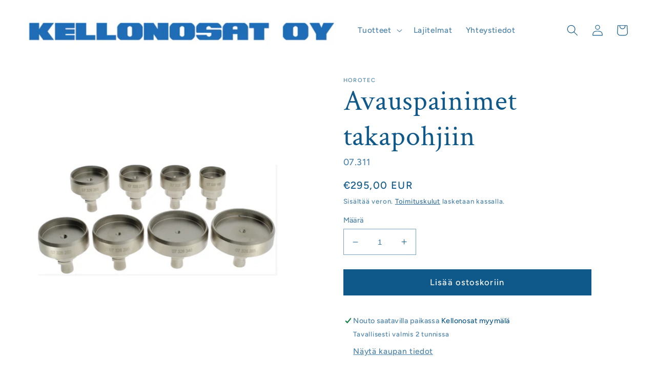

--- FILE ---
content_type: text/html; charset=utf-8
request_url: https://kellonosat.fi/products/avauskarjet-rolextakapohjiin
body_size: 20200
content:
<!doctype html>
<html class="no-js" lang="fi">
  <head>
    <meta charset="utf-8">
    <meta http-equiv="X-UA-Compatible" content="IE=edge">
    <meta name="viewport" content="width=device-width,initial-scale=1">
    <meta name="theme-color" content="">
    <meta name="google-site-verification" content="PNzqNJNipJ5RaxeGp59oxJhdXUpL9RMdb20d4sv-yb4" />
    <link rel="canonical" href="https://kellonosat.fi/products/avauskarjet-rolextakapohjiin">
    <link rel="preconnect" href="https://cdn.shopify.com" crossorigin><link rel="preconnect" href="https://fonts.shopifycdn.com" crossorigin><title>
      Avauspainimet takapohjiin
 &ndash; Kellonosat</title>

    
      <meta name="description" content="sopii rolex ja tudor lajitelma avauskärkiä  7kpl koot Ø 18.5 - 20.2 - 22.5 - 26.5 - 28.3 - 29.5 - 34.0 - 36.5 mm terästä">
    

    

<meta property="og:site_name" content="Kellonosat">
<meta property="og:url" content="https://kellonosat.fi/products/avauskarjet-rolextakapohjiin">
<meta property="og:title" content="Avauspainimet takapohjiin">
<meta property="og:type" content="product">
<meta property="og:description" content="sopii rolex ja tudor lajitelma avauskärkiä  7kpl koot Ø 18.5 - 20.2 - 22.5 - 26.5 - 28.3 - 29.5 - 34.0 - 36.5 mm terästä"><meta property="og:image" content="http://kellonosat.fi/cdn/shop/products/07.311.jpg?v=1674046652">
  <meta property="og:image:secure_url" content="https://kellonosat.fi/cdn/shop/products/07.311.jpg?v=1674046652">
  <meta property="og:image:width" content="1000">
  <meta property="og:image:height" content="1000"><meta property="og:price:amount" content="295,00">
  <meta property="og:price:currency" content="EUR"><meta name="twitter:card" content="summary_large_image">
<meta name="twitter:title" content="Avauspainimet takapohjiin">
<meta name="twitter:description" content="sopii rolex ja tudor lajitelma avauskärkiä  7kpl koot Ø 18.5 - 20.2 - 22.5 - 26.5 - 28.3 - 29.5 - 34.0 - 36.5 mm terästä">


    <script src="//kellonosat.fi/cdn/shop/t/5/assets/global.js?v=149496944046504657681664982531" defer="defer"></script>
    <script>window.performance && window.performance.mark && window.performance.mark('shopify.content_for_header.start');</script><meta id="shopify-digital-wallet" name="shopify-digital-wallet" content="/60138881161/digital_wallets/dialog">
<link rel="alternate" type="application/json+oembed" href="https://kellonosat.fi/products/avauskarjet-rolextakapohjiin.oembed">
<script async="async" src="/checkouts/internal/preloads.js?locale=fi-FI"></script>
<script id="shopify-features" type="application/json">{"accessToken":"082cf82c52595fa777ad2afac5e0fed3","betas":["rich-media-storefront-analytics"],"domain":"kellonosat.fi","predictiveSearch":true,"shopId":60138881161,"locale":"fi"}</script>
<script>var Shopify = Shopify || {};
Shopify.shop = "kellonosat.myshopify.com";
Shopify.locale = "fi";
Shopify.currency = {"active":"EUR","rate":"1.0"};
Shopify.country = "FI";
Shopify.theme = {"name":"Ride","id":127595348105,"schema_name":"Ride","schema_version":"3.0.1","theme_store_id":1500,"role":"main"};
Shopify.theme.handle = "null";
Shopify.theme.style = {"id":null,"handle":null};
Shopify.cdnHost = "kellonosat.fi/cdn";
Shopify.routes = Shopify.routes || {};
Shopify.routes.root = "/";</script>
<script type="module">!function(o){(o.Shopify=o.Shopify||{}).modules=!0}(window);</script>
<script>!function(o){function n(){var o=[];function n(){o.push(Array.prototype.slice.apply(arguments))}return n.q=o,n}var t=o.Shopify=o.Shopify||{};t.loadFeatures=n(),t.autoloadFeatures=n()}(window);</script>
<script id="shop-js-analytics" type="application/json">{"pageType":"product"}</script>
<script defer="defer" async type="module" src="//kellonosat.fi/cdn/shopifycloud/shop-js/modules/v2/client.init-shop-cart-sync_B_tZ_GI0.fi.esm.js"></script>
<script defer="defer" async type="module" src="//kellonosat.fi/cdn/shopifycloud/shop-js/modules/v2/chunk.common_C1rTb_BF.esm.js"></script>
<script type="module">
  await import("//kellonosat.fi/cdn/shopifycloud/shop-js/modules/v2/client.init-shop-cart-sync_B_tZ_GI0.fi.esm.js");
await import("//kellonosat.fi/cdn/shopifycloud/shop-js/modules/v2/chunk.common_C1rTb_BF.esm.js");

  window.Shopify.SignInWithShop?.initShopCartSync?.({"fedCMEnabled":true,"windoidEnabled":true});

</script>
<script id="__st">var __st={"a":60138881161,"offset":7200,"reqid":"4730fa69-e41a-4be1-9a8d-8e2dec438334-1768778787","pageurl":"kellonosat.fi\/products\/avauskarjet-rolextakapohjiin","u":"81c64eb104a0","p":"product","rtyp":"product","rid":7123291046025};</script>
<script>window.ShopifyPaypalV4VisibilityTracking = true;</script>
<script id="captcha-bootstrap">!function(){'use strict';const t='contact',e='account',n='new_comment',o=[[t,t],['blogs',n],['comments',n],[t,'customer']],c=[[e,'customer_login'],[e,'guest_login'],[e,'recover_customer_password'],[e,'create_customer']],r=t=>t.map((([t,e])=>`form[action*='/${t}']:not([data-nocaptcha='true']) input[name='form_type'][value='${e}']`)).join(','),a=t=>()=>t?[...document.querySelectorAll(t)].map((t=>t.form)):[];function s(){const t=[...o],e=r(t);return a(e)}const i='password',u='form_key',d=['recaptcha-v3-token','g-recaptcha-response','h-captcha-response',i],f=()=>{try{return window.sessionStorage}catch{return}},m='__shopify_v',_=t=>t.elements[u];function p(t,e,n=!1){try{const o=window.sessionStorage,c=JSON.parse(o.getItem(e)),{data:r}=function(t){const{data:e,action:n}=t;return t[m]||n?{data:e,action:n}:{data:t,action:n}}(c);for(const[e,n]of Object.entries(r))t.elements[e]&&(t.elements[e].value=n);n&&o.removeItem(e)}catch(o){console.error('form repopulation failed',{error:o})}}const l='form_type',E='cptcha';function T(t){t.dataset[E]=!0}const w=window,h=w.document,L='Shopify',v='ce_forms',y='captcha';let A=!1;((t,e)=>{const n=(g='f06e6c50-85a8-45c8-87d0-21a2b65856fe',I='https://cdn.shopify.com/shopifycloud/storefront-forms-hcaptcha/ce_storefront_forms_captcha_hcaptcha.v1.5.2.iife.js',D={infoText:'hCaptchan suojaama',privacyText:'Tietosuoja',termsText:'Ehdot'},(t,e,n)=>{const o=w[L][v],c=o.bindForm;if(c)return c(t,g,e,D).then(n);var r;o.q.push([[t,g,e,D],n]),r=I,A||(h.body.append(Object.assign(h.createElement('script'),{id:'captcha-provider',async:!0,src:r})),A=!0)});var g,I,D;w[L]=w[L]||{},w[L][v]=w[L][v]||{},w[L][v].q=[],w[L][y]=w[L][y]||{},w[L][y].protect=function(t,e){n(t,void 0,e),T(t)},Object.freeze(w[L][y]),function(t,e,n,w,h,L){const[v,y,A,g]=function(t,e,n){const i=e?o:[],u=t?c:[],d=[...i,...u],f=r(d),m=r(i),_=r(d.filter((([t,e])=>n.includes(e))));return[a(f),a(m),a(_),s()]}(w,h,L),I=t=>{const e=t.target;return e instanceof HTMLFormElement?e:e&&e.form},D=t=>v().includes(t);t.addEventListener('submit',(t=>{const e=I(t);if(!e)return;const n=D(e)&&!e.dataset.hcaptchaBound&&!e.dataset.recaptchaBound,o=_(e),c=g().includes(e)&&(!o||!o.value);(n||c)&&t.preventDefault(),c&&!n&&(function(t){try{if(!f())return;!function(t){const e=f();if(!e)return;const n=_(t);if(!n)return;const o=n.value;o&&e.removeItem(o)}(t);const e=Array.from(Array(32),(()=>Math.random().toString(36)[2])).join('');!function(t,e){_(t)||t.append(Object.assign(document.createElement('input'),{type:'hidden',name:u})),t.elements[u].value=e}(t,e),function(t,e){const n=f();if(!n)return;const o=[...t.querySelectorAll(`input[type='${i}']`)].map((({name:t})=>t)),c=[...d,...o],r={};for(const[a,s]of new FormData(t).entries())c.includes(a)||(r[a]=s);n.setItem(e,JSON.stringify({[m]:1,action:t.action,data:r}))}(t,e)}catch(e){console.error('failed to persist form',e)}}(e),e.submit())}));const S=(t,e)=>{t&&!t.dataset[E]&&(n(t,e.some((e=>e===t))),T(t))};for(const o of['focusin','change'])t.addEventListener(o,(t=>{const e=I(t);D(e)&&S(e,y())}));const B=e.get('form_key'),M=e.get(l),P=B&&M;t.addEventListener('DOMContentLoaded',(()=>{const t=y();if(P)for(const e of t)e.elements[l].value===M&&p(e,B);[...new Set([...A(),...v().filter((t=>'true'===t.dataset.shopifyCaptcha))])].forEach((e=>S(e,t)))}))}(h,new URLSearchParams(w.location.search),n,t,e,['guest_login'])})(!0,!0)}();</script>
<script integrity="sha256-4kQ18oKyAcykRKYeNunJcIwy7WH5gtpwJnB7kiuLZ1E=" data-source-attribution="shopify.loadfeatures" defer="defer" src="//kellonosat.fi/cdn/shopifycloud/storefront/assets/storefront/load_feature-a0a9edcb.js" crossorigin="anonymous"></script>
<script data-source-attribution="shopify.dynamic_checkout.dynamic.init">var Shopify=Shopify||{};Shopify.PaymentButton=Shopify.PaymentButton||{isStorefrontPortableWallets:!0,init:function(){window.Shopify.PaymentButton.init=function(){};var t=document.createElement("script");t.src="https://kellonosat.fi/cdn/shopifycloud/portable-wallets/latest/portable-wallets.fi.js",t.type="module",document.head.appendChild(t)}};
</script>
<script data-source-attribution="shopify.dynamic_checkout.buyer_consent">
  function portableWalletsHideBuyerConsent(e){var t=document.getElementById("shopify-buyer-consent"),n=document.getElementById("shopify-subscription-policy-button");t&&n&&(t.classList.add("hidden"),t.setAttribute("aria-hidden","true"),n.removeEventListener("click",e))}function portableWalletsShowBuyerConsent(e){var t=document.getElementById("shopify-buyer-consent"),n=document.getElementById("shopify-subscription-policy-button");t&&n&&(t.classList.remove("hidden"),t.removeAttribute("aria-hidden"),n.addEventListener("click",e))}window.Shopify?.PaymentButton&&(window.Shopify.PaymentButton.hideBuyerConsent=portableWalletsHideBuyerConsent,window.Shopify.PaymentButton.showBuyerConsent=portableWalletsShowBuyerConsent);
</script>
<script data-source-attribution="shopify.dynamic_checkout.cart.bootstrap">document.addEventListener("DOMContentLoaded",(function(){function t(){return document.querySelector("shopify-accelerated-checkout-cart, shopify-accelerated-checkout")}if(t())Shopify.PaymentButton.init();else{new MutationObserver((function(e,n){t()&&(Shopify.PaymentButton.init(),n.disconnect())})).observe(document.body,{childList:!0,subtree:!0})}}));
</script>
<script id="sections-script" data-sections="header,footer" defer="defer" src="//kellonosat.fi/cdn/shop/t/5/compiled_assets/scripts.js?267"></script>
<script>window.performance && window.performance.mark && window.performance.mark('shopify.content_for_header.end');</script>


    <style data-shopify>
      @font-face {
  font-family: Figtree;
  font-weight: 500;
  font-style: normal;
  font-display: swap;
  src: url("//kellonosat.fi/cdn/fonts/figtree/figtree_n5.3b6b7df38aa5986536945796e1f947445832047c.woff2") format("woff2"),
       url("//kellonosat.fi/cdn/fonts/figtree/figtree_n5.f26bf6dcae278b0ed902605f6605fa3338e81dab.woff") format("woff");
}

      @font-face {
  font-family: Figtree;
  font-weight: 700;
  font-style: normal;
  font-display: swap;
  src: url("//kellonosat.fi/cdn/fonts/figtree/figtree_n7.2fd9bfe01586148e644724096c9d75e8c7a90e55.woff2") format("woff2"),
       url("//kellonosat.fi/cdn/fonts/figtree/figtree_n7.ea05de92d862f9594794ab281c4c3a67501ef5fc.woff") format("woff");
}

      @font-face {
  font-family: Figtree;
  font-weight: 500;
  font-style: italic;
  font-display: swap;
  src: url("//kellonosat.fi/cdn/fonts/figtree/figtree_i5.969396f679a62854cf82dbf67acc5721e41351f0.woff2") format("woff2"),
       url("//kellonosat.fi/cdn/fonts/figtree/figtree_i5.93bc1cad6c73ca9815f9777c49176dfc9d2890dd.woff") format("woff");
}

      @font-face {
  font-family: Figtree;
  font-weight: 700;
  font-style: italic;
  font-display: swap;
  src: url("//kellonosat.fi/cdn/fonts/figtree/figtree_i7.06add7096a6f2ab742e09ec7e498115904eda1fe.woff2") format("woff2"),
       url("//kellonosat.fi/cdn/fonts/figtree/figtree_i7.ee584b5fcaccdbb5518c0228158941f8df81b101.woff") format("woff");
}

      @font-face {
  font-family: "Crimson Text";
  font-weight: 400;
  font-style: normal;
  font-display: swap;
  src: url("//kellonosat.fi/cdn/fonts/crimson_text/crimsontext_n4.a9a5f5ab47c6f5346e7cd274511a5d08c59fb906.woff2") format("woff2"),
       url("//kellonosat.fi/cdn/fonts/crimson_text/crimsontext_n4.e89f2f0678223181d995b90850b6894b928b2f96.woff") format("woff");
}


      :root {
        --font-body-family: Figtree, sans-serif;
        --font-body-style: normal;
        --font-body-weight: 500;
        --font-body-weight-bold: 800;

        --font-heading-family: "Crimson Text", serif;
        --font-heading-style: normal;
        --font-heading-weight: 400;

        --font-body-scale: 1.1;
        --font-heading-scale: 1.2727272727272727;

        --color-base-text: 15, 88, 138;
        --color-shadow: 15, 88, 138;
        --color-base-background-1: 255, 255, 255;
        --color-base-background-2: 255, 255, 255;
        --color-base-solid-button-labels: 255, 255, 255;
        --color-base-outline-button-labels: 15, 88, 138;
        --color-base-accent-1: 15, 88, 138;
        --color-base-accent-2: 255, 255, 255;
        --payment-terms-background-color: #fff;

        --gradient-base-background-1: #fff;
        --gradient-base-background-2: #ffffff;
        --gradient-base-accent-1: #0f588a;
        --gradient-base-accent-2: #ffffff;

        --media-padding: px;
        --media-border-opacity: 0.1;
        --media-border-width: 0px;
        --media-radius: 0px;
        --media-shadow-opacity: 0.0;
        --media-shadow-horizontal-offset: 0px;
        --media-shadow-vertical-offset: 4px;
        --media-shadow-blur-radius: 5px;
        --media-shadow-visible: 0;

        --page-width: 160rem;
        --page-width-margin: 0rem;

        --product-card-image-padding: 0.0rem;
        --product-card-corner-radius: 0.0rem;
        --product-card-text-alignment: left;
        --product-card-border-width: 0.0rem;
        --product-card-border-opacity: 0.1;
        --product-card-shadow-opacity: 0.0;
        --product-card-shadow-visible: 0;
        --product-card-shadow-horizontal-offset: 0.0rem;
        --product-card-shadow-vertical-offset: 0.4rem;
        --product-card-shadow-blur-radius: 0.5rem;

        --collection-card-image-padding: 0.0rem;
        --collection-card-corner-radius: 0.0rem;
        --collection-card-text-alignment: left;
        --collection-card-border-width: 0.0rem;
        --collection-card-border-opacity: 0.1;
        --collection-card-shadow-opacity: 0.0;
        --collection-card-shadow-visible: 0;
        --collection-card-shadow-horizontal-offset: 0.0rem;
        --collection-card-shadow-vertical-offset: 0.4rem;
        --collection-card-shadow-blur-radius: 0.5rem;

        --blog-card-image-padding: 0.0rem;
        --blog-card-corner-radius: 0.0rem;
        --blog-card-text-alignment: left;
        --blog-card-border-width: 0.0rem;
        --blog-card-border-opacity: 0.1;
        --blog-card-shadow-opacity: 0.0;
        --blog-card-shadow-visible: 0;
        --blog-card-shadow-horizontal-offset: 0.0rem;
        --blog-card-shadow-vertical-offset: 0.4rem;
        --blog-card-shadow-blur-radius: 0.5rem;

        --badge-corner-radius: 4.0rem;

        --popup-border-width: 1px;
        --popup-border-opacity: 0.1;
        --popup-corner-radius: 0px;
        --popup-shadow-opacity: 0.0;
        --popup-shadow-horizontal-offset: 0px;
        --popup-shadow-vertical-offset: 4px;
        --popup-shadow-blur-radius: 5px;

        --drawer-border-width: 1px;
        --drawer-border-opacity: 0.1;
        --drawer-shadow-opacity: 0.0;
        --drawer-shadow-horizontal-offset: 0px;
        --drawer-shadow-vertical-offset: 4px;
        --drawer-shadow-blur-radius: 5px;

        --spacing-sections-desktop: 52px;
        --spacing-sections-mobile: 36px;

        --grid-desktop-vertical-spacing: 40px;
        --grid-desktop-horizontal-spacing: 40px;
        --grid-mobile-vertical-spacing: 20px;
        --grid-mobile-horizontal-spacing: 20px;

        --text-boxes-border-opacity: 0.0;
        --text-boxes-border-width: 7px;
        --text-boxes-radius: 0px;
        --text-boxes-shadow-opacity: 0.0;
        --text-boxes-shadow-visible: 0;
        --text-boxes-shadow-horizontal-offset: 0px;
        --text-boxes-shadow-vertical-offset: 4px;
        --text-boxes-shadow-blur-radius: 5px;

        --buttons-radius: 0px;
        --buttons-radius-outset: 0px;
        --buttons-border-width: 1px;
        --buttons-border-opacity: 1.0;
        --buttons-shadow-opacity: 0.0;
        --buttons-shadow-visible: 0;
        --buttons-shadow-horizontal-offset: 0px;
        --buttons-shadow-vertical-offset: 4px;
        --buttons-shadow-blur-radius: 5px;
        --buttons-border-offset: 0px;

        --inputs-radius: 0px;
        --inputs-border-width: 1px;
        --inputs-border-opacity: 0.55;
        --inputs-shadow-opacity: 0.0;
        --inputs-shadow-horizontal-offset: 0px;
        --inputs-margin-offset: 0px;
        --inputs-shadow-vertical-offset: 4px;
        --inputs-shadow-blur-radius: 5px;
        --inputs-radius-outset: 0px;

        --variant-pills-radius: 40px;
        --variant-pills-border-width: 1px;
        --variant-pills-border-opacity: 0.55;
        --variant-pills-shadow-opacity: 0.0;
        --variant-pills-shadow-horizontal-offset: 0px;
        --variant-pills-shadow-vertical-offset: 4px;
        --variant-pills-shadow-blur-radius: 5px;
      }

      *,
      *::before,
      *::after {
        box-sizing: inherit;
      }

      html {
        box-sizing: border-box;
        font-size: calc(var(--font-body-scale) * 62.5%);
        height: 100%;
      }

      body {
        display: grid;
        grid-template-rows: auto auto 1fr auto;
        grid-template-columns: 100%;
        min-height: 100%;
        margin: 0;
        font-size: 1.5rem;
        letter-spacing: 0.06rem;
        line-height: calc(1 + 0.8 / var(--font-body-scale));
        font-family: var(--font-body-family);
        font-style: var(--font-body-style);
        font-weight: var(--font-body-weight);
      }

      @media screen and (min-width: 750px) {
        body {
          font-size: 1.6rem;
        }
      }
    </style>

    <link href="//kellonosat.fi/cdn/shop/t/5/assets/base.css?v=88290808517547527771664982532" rel="stylesheet" type="text/css" media="all" />
<link rel="preload" as="font" href="//kellonosat.fi/cdn/fonts/figtree/figtree_n5.3b6b7df38aa5986536945796e1f947445832047c.woff2" type="font/woff2" crossorigin><link rel="preload" as="font" href="//kellonosat.fi/cdn/fonts/crimson_text/crimsontext_n4.a9a5f5ab47c6f5346e7cd274511a5d08c59fb906.woff2" type="font/woff2" crossorigin><link rel="stylesheet" href="//kellonosat.fi/cdn/shop/t/5/assets/component-predictive-search.css?v=83512081251802922551664982531" media="print" onload="this.media='all'"><script>document.documentElement.className = document.documentElement.className.replace('no-js', 'js');
    if (Shopify.designMode) {
      document.documentElement.classList.add('shopify-design-mode');
    }
    </script>
  <link href="https://monorail-edge.shopifysvc.com" rel="dns-prefetch">
<script>(function(){if ("sendBeacon" in navigator && "performance" in window) {try {var session_token_from_headers = performance.getEntriesByType('navigation')[0].serverTiming.find(x => x.name == '_s').description;} catch {var session_token_from_headers = undefined;}var session_cookie_matches = document.cookie.match(/_shopify_s=([^;]*)/);var session_token_from_cookie = session_cookie_matches && session_cookie_matches.length === 2 ? session_cookie_matches[1] : "";var session_token = session_token_from_headers || session_token_from_cookie || "";function handle_abandonment_event(e) {var entries = performance.getEntries().filter(function(entry) {return /monorail-edge.shopifysvc.com/.test(entry.name);});if (!window.abandonment_tracked && entries.length === 0) {window.abandonment_tracked = true;var currentMs = Date.now();var navigation_start = performance.timing.navigationStart;var payload = {shop_id: 60138881161,url: window.location.href,navigation_start,duration: currentMs - navigation_start,session_token,page_type: "product"};window.navigator.sendBeacon("https://monorail-edge.shopifysvc.com/v1/produce", JSON.stringify({schema_id: "online_store_buyer_site_abandonment/1.1",payload: payload,metadata: {event_created_at_ms: currentMs,event_sent_at_ms: currentMs}}));}}window.addEventListener('pagehide', handle_abandonment_event);}}());</script>
<script id="web-pixels-manager-setup">(function e(e,d,r,n,o){if(void 0===o&&(o={}),!Boolean(null===(a=null===(i=window.Shopify)||void 0===i?void 0:i.analytics)||void 0===a?void 0:a.replayQueue)){var i,a;window.Shopify=window.Shopify||{};var t=window.Shopify;t.analytics=t.analytics||{};var s=t.analytics;s.replayQueue=[],s.publish=function(e,d,r){return s.replayQueue.push([e,d,r]),!0};try{self.performance.mark("wpm:start")}catch(e){}var l=function(){var e={modern:/Edge?\/(1{2}[4-9]|1[2-9]\d|[2-9]\d{2}|\d{4,})\.\d+(\.\d+|)|Firefox\/(1{2}[4-9]|1[2-9]\d|[2-9]\d{2}|\d{4,})\.\d+(\.\d+|)|Chrom(ium|e)\/(9{2}|\d{3,})\.\d+(\.\d+|)|(Maci|X1{2}).+ Version\/(15\.\d+|(1[6-9]|[2-9]\d|\d{3,})\.\d+)([,.]\d+|)( \(\w+\)|)( Mobile\/\w+|) Safari\/|Chrome.+OPR\/(9{2}|\d{3,})\.\d+\.\d+|(CPU[ +]OS|iPhone[ +]OS|CPU[ +]iPhone|CPU IPhone OS|CPU iPad OS)[ +]+(15[._]\d+|(1[6-9]|[2-9]\d|\d{3,})[._]\d+)([._]\d+|)|Android:?[ /-](13[3-9]|1[4-9]\d|[2-9]\d{2}|\d{4,})(\.\d+|)(\.\d+|)|Android.+Firefox\/(13[5-9]|1[4-9]\d|[2-9]\d{2}|\d{4,})\.\d+(\.\d+|)|Android.+Chrom(ium|e)\/(13[3-9]|1[4-9]\d|[2-9]\d{2}|\d{4,})\.\d+(\.\d+|)|SamsungBrowser\/([2-9]\d|\d{3,})\.\d+/,legacy:/Edge?\/(1[6-9]|[2-9]\d|\d{3,})\.\d+(\.\d+|)|Firefox\/(5[4-9]|[6-9]\d|\d{3,})\.\d+(\.\d+|)|Chrom(ium|e)\/(5[1-9]|[6-9]\d|\d{3,})\.\d+(\.\d+|)([\d.]+$|.*Safari\/(?![\d.]+ Edge\/[\d.]+$))|(Maci|X1{2}).+ Version\/(10\.\d+|(1[1-9]|[2-9]\d|\d{3,})\.\d+)([,.]\d+|)( \(\w+\)|)( Mobile\/\w+|) Safari\/|Chrome.+OPR\/(3[89]|[4-9]\d|\d{3,})\.\d+\.\d+|(CPU[ +]OS|iPhone[ +]OS|CPU[ +]iPhone|CPU IPhone OS|CPU iPad OS)[ +]+(10[._]\d+|(1[1-9]|[2-9]\d|\d{3,})[._]\d+)([._]\d+|)|Android:?[ /-](13[3-9]|1[4-9]\d|[2-9]\d{2}|\d{4,})(\.\d+|)(\.\d+|)|Mobile Safari.+OPR\/([89]\d|\d{3,})\.\d+\.\d+|Android.+Firefox\/(13[5-9]|1[4-9]\d|[2-9]\d{2}|\d{4,})\.\d+(\.\d+|)|Android.+Chrom(ium|e)\/(13[3-9]|1[4-9]\d|[2-9]\d{2}|\d{4,})\.\d+(\.\d+|)|Android.+(UC? ?Browser|UCWEB|U3)[ /]?(15\.([5-9]|\d{2,})|(1[6-9]|[2-9]\d|\d{3,})\.\d+)\.\d+|SamsungBrowser\/(5\.\d+|([6-9]|\d{2,})\.\d+)|Android.+MQ{2}Browser\/(14(\.(9|\d{2,})|)|(1[5-9]|[2-9]\d|\d{3,})(\.\d+|))(\.\d+|)|K[Aa][Ii]OS\/(3\.\d+|([4-9]|\d{2,})\.\d+)(\.\d+|)/},d=e.modern,r=e.legacy,n=navigator.userAgent;return n.match(d)?"modern":n.match(r)?"legacy":"unknown"}(),u="modern"===l?"modern":"legacy",c=(null!=n?n:{modern:"",legacy:""})[u],f=function(e){return[e.baseUrl,"/wpm","/b",e.hashVersion,"modern"===e.buildTarget?"m":"l",".js"].join("")}({baseUrl:d,hashVersion:r,buildTarget:u}),m=function(e){var d=e.version,r=e.bundleTarget,n=e.surface,o=e.pageUrl,i=e.monorailEndpoint;return{emit:function(e){var a=e.status,t=e.errorMsg,s=(new Date).getTime(),l=JSON.stringify({metadata:{event_sent_at_ms:s},events:[{schema_id:"web_pixels_manager_load/3.1",payload:{version:d,bundle_target:r,page_url:o,status:a,surface:n,error_msg:t},metadata:{event_created_at_ms:s}}]});if(!i)return console&&console.warn&&console.warn("[Web Pixels Manager] No Monorail endpoint provided, skipping logging."),!1;try{return self.navigator.sendBeacon.bind(self.navigator)(i,l)}catch(e){}var u=new XMLHttpRequest;try{return u.open("POST",i,!0),u.setRequestHeader("Content-Type","text/plain"),u.send(l),!0}catch(e){return console&&console.warn&&console.warn("[Web Pixels Manager] Got an unhandled error while logging to Monorail."),!1}}}}({version:r,bundleTarget:l,surface:e.surface,pageUrl:self.location.href,monorailEndpoint:e.monorailEndpoint});try{o.browserTarget=l,function(e){var d=e.src,r=e.async,n=void 0===r||r,o=e.onload,i=e.onerror,a=e.sri,t=e.scriptDataAttributes,s=void 0===t?{}:t,l=document.createElement("script"),u=document.querySelector("head"),c=document.querySelector("body");if(l.async=n,l.src=d,a&&(l.integrity=a,l.crossOrigin="anonymous"),s)for(var f in s)if(Object.prototype.hasOwnProperty.call(s,f))try{l.dataset[f]=s[f]}catch(e){}if(o&&l.addEventListener("load",o),i&&l.addEventListener("error",i),u)u.appendChild(l);else{if(!c)throw new Error("Did not find a head or body element to append the script");c.appendChild(l)}}({src:f,async:!0,onload:function(){if(!function(){var e,d;return Boolean(null===(d=null===(e=window.Shopify)||void 0===e?void 0:e.analytics)||void 0===d?void 0:d.initialized)}()){var d=window.webPixelsManager.init(e)||void 0;if(d){var r=window.Shopify.analytics;r.replayQueue.forEach((function(e){var r=e[0],n=e[1],o=e[2];d.publishCustomEvent(r,n,o)})),r.replayQueue=[],r.publish=d.publishCustomEvent,r.visitor=d.visitor,r.initialized=!0}}},onerror:function(){return m.emit({status:"failed",errorMsg:"".concat(f," has failed to load")})},sri:function(e){var d=/^sha384-[A-Za-z0-9+/=]+$/;return"string"==typeof e&&d.test(e)}(c)?c:"",scriptDataAttributes:o}),m.emit({status:"loading"})}catch(e){m.emit({status:"failed",errorMsg:(null==e?void 0:e.message)||"Unknown error"})}}})({shopId: 60138881161,storefrontBaseUrl: "https://kellonosat.fi",extensionsBaseUrl: "https://extensions.shopifycdn.com/cdn/shopifycloud/web-pixels-manager",monorailEndpoint: "https://monorail-edge.shopifysvc.com/unstable/produce_batch",surface: "storefront-renderer",enabledBetaFlags: ["2dca8a86"],webPixelsConfigList: [{"id":"shopify-app-pixel","configuration":"{}","eventPayloadVersion":"v1","runtimeContext":"STRICT","scriptVersion":"0450","apiClientId":"shopify-pixel","type":"APP","privacyPurposes":["ANALYTICS","MARKETING"]},{"id":"shopify-custom-pixel","eventPayloadVersion":"v1","runtimeContext":"LAX","scriptVersion":"0450","apiClientId":"shopify-pixel","type":"CUSTOM","privacyPurposes":["ANALYTICS","MARKETING"]}],isMerchantRequest: false,initData: {"shop":{"name":"Kellonosat","paymentSettings":{"currencyCode":"EUR"},"myshopifyDomain":"kellonosat.myshopify.com","countryCode":"FI","storefrontUrl":"https:\/\/kellonosat.fi"},"customer":null,"cart":null,"checkout":null,"productVariants":[{"price":{"amount":295.0,"currencyCode":"EUR"},"product":{"title":"Avauspainimet  takapohjiin","vendor":"Horotec","id":"7123291046025","untranslatedTitle":"Avauspainimet  takapohjiin","url":"\/products\/avauskarjet-rolextakapohjiin","type":"Kuorityökalut"},"id":"41078966976649","image":{"src":"\/\/kellonosat.fi\/cdn\/shop\/products\/07.311.jpg?v=1674046652"},"sku":"07.311","title":"Default Title","untranslatedTitle":"Default Title"}],"purchasingCompany":null},},"https://kellonosat.fi/cdn","fcfee988w5aeb613cpc8e4bc33m6693e112",{"modern":"","legacy":""},{"shopId":"60138881161","storefrontBaseUrl":"https:\/\/kellonosat.fi","extensionBaseUrl":"https:\/\/extensions.shopifycdn.com\/cdn\/shopifycloud\/web-pixels-manager","surface":"storefront-renderer","enabledBetaFlags":"[\"2dca8a86\"]","isMerchantRequest":"false","hashVersion":"fcfee988w5aeb613cpc8e4bc33m6693e112","publish":"custom","events":"[[\"page_viewed\",{}],[\"product_viewed\",{\"productVariant\":{\"price\":{\"amount\":295.0,\"currencyCode\":\"EUR\"},\"product\":{\"title\":\"Avauspainimet  takapohjiin\",\"vendor\":\"Horotec\",\"id\":\"7123291046025\",\"untranslatedTitle\":\"Avauspainimet  takapohjiin\",\"url\":\"\/products\/avauskarjet-rolextakapohjiin\",\"type\":\"Kuorityökalut\"},\"id\":\"41078966976649\",\"image\":{\"src\":\"\/\/kellonosat.fi\/cdn\/shop\/products\/07.311.jpg?v=1674046652\"},\"sku\":\"07.311\",\"title\":\"Default Title\",\"untranslatedTitle\":\"Default Title\"}}]]"});</script><script>
  window.ShopifyAnalytics = window.ShopifyAnalytics || {};
  window.ShopifyAnalytics.meta = window.ShopifyAnalytics.meta || {};
  window.ShopifyAnalytics.meta.currency = 'EUR';
  var meta = {"product":{"id":7123291046025,"gid":"gid:\/\/shopify\/Product\/7123291046025","vendor":"Horotec","type":"Kuorityökalut","handle":"avauskarjet-rolextakapohjiin","variants":[{"id":41078966976649,"price":29500,"name":"Avauspainimet  takapohjiin","public_title":null,"sku":"07.311"}],"remote":false},"page":{"pageType":"product","resourceType":"product","resourceId":7123291046025,"requestId":"4730fa69-e41a-4be1-9a8d-8e2dec438334-1768778787"}};
  for (var attr in meta) {
    window.ShopifyAnalytics.meta[attr] = meta[attr];
  }
</script>
<script class="analytics">
  (function () {
    var customDocumentWrite = function(content) {
      var jquery = null;

      if (window.jQuery) {
        jquery = window.jQuery;
      } else if (window.Checkout && window.Checkout.$) {
        jquery = window.Checkout.$;
      }

      if (jquery) {
        jquery('body').append(content);
      }
    };

    var hasLoggedConversion = function(token) {
      if (token) {
        return document.cookie.indexOf('loggedConversion=' + token) !== -1;
      }
      return false;
    }

    var setCookieIfConversion = function(token) {
      if (token) {
        var twoMonthsFromNow = new Date(Date.now());
        twoMonthsFromNow.setMonth(twoMonthsFromNow.getMonth() + 2);

        document.cookie = 'loggedConversion=' + token + '; expires=' + twoMonthsFromNow;
      }
    }

    var trekkie = window.ShopifyAnalytics.lib = window.trekkie = window.trekkie || [];
    if (trekkie.integrations) {
      return;
    }
    trekkie.methods = [
      'identify',
      'page',
      'ready',
      'track',
      'trackForm',
      'trackLink'
    ];
    trekkie.factory = function(method) {
      return function() {
        var args = Array.prototype.slice.call(arguments);
        args.unshift(method);
        trekkie.push(args);
        return trekkie;
      };
    };
    for (var i = 0; i < trekkie.methods.length; i++) {
      var key = trekkie.methods[i];
      trekkie[key] = trekkie.factory(key);
    }
    trekkie.load = function(config) {
      trekkie.config = config || {};
      trekkie.config.initialDocumentCookie = document.cookie;
      var first = document.getElementsByTagName('script')[0];
      var script = document.createElement('script');
      script.type = 'text/javascript';
      script.onerror = function(e) {
        var scriptFallback = document.createElement('script');
        scriptFallback.type = 'text/javascript';
        scriptFallback.onerror = function(error) {
                var Monorail = {
      produce: function produce(monorailDomain, schemaId, payload) {
        var currentMs = new Date().getTime();
        var event = {
          schema_id: schemaId,
          payload: payload,
          metadata: {
            event_created_at_ms: currentMs,
            event_sent_at_ms: currentMs
          }
        };
        return Monorail.sendRequest("https://" + monorailDomain + "/v1/produce", JSON.stringify(event));
      },
      sendRequest: function sendRequest(endpointUrl, payload) {
        // Try the sendBeacon API
        if (window && window.navigator && typeof window.navigator.sendBeacon === 'function' && typeof window.Blob === 'function' && !Monorail.isIos12()) {
          var blobData = new window.Blob([payload], {
            type: 'text/plain'
          });

          if (window.navigator.sendBeacon(endpointUrl, blobData)) {
            return true;
          } // sendBeacon was not successful

        } // XHR beacon

        var xhr = new XMLHttpRequest();

        try {
          xhr.open('POST', endpointUrl);
          xhr.setRequestHeader('Content-Type', 'text/plain');
          xhr.send(payload);
        } catch (e) {
          console.log(e);
        }

        return false;
      },
      isIos12: function isIos12() {
        return window.navigator.userAgent.lastIndexOf('iPhone; CPU iPhone OS 12_') !== -1 || window.navigator.userAgent.lastIndexOf('iPad; CPU OS 12_') !== -1;
      }
    };
    Monorail.produce('monorail-edge.shopifysvc.com',
      'trekkie_storefront_load_errors/1.1',
      {shop_id: 60138881161,
      theme_id: 127595348105,
      app_name: "storefront",
      context_url: window.location.href,
      source_url: "//kellonosat.fi/cdn/s/trekkie.storefront.cd680fe47e6c39ca5d5df5f0a32d569bc48c0f27.min.js"});

        };
        scriptFallback.async = true;
        scriptFallback.src = '//kellonosat.fi/cdn/s/trekkie.storefront.cd680fe47e6c39ca5d5df5f0a32d569bc48c0f27.min.js';
        first.parentNode.insertBefore(scriptFallback, first);
      };
      script.async = true;
      script.src = '//kellonosat.fi/cdn/s/trekkie.storefront.cd680fe47e6c39ca5d5df5f0a32d569bc48c0f27.min.js';
      first.parentNode.insertBefore(script, first);
    };
    trekkie.load(
      {"Trekkie":{"appName":"storefront","development":false,"defaultAttributes":{"shopId":60138881161,"isMerchantRequest":null,"themeId":127595348105,"themeCityHash":"5539359183256388294","contentLanguage":"fi","currency":"EUR","eventMetadataId":"2effe027-23f2-4ad4-ae4f-7cdf6eece7f1"},"isServerSideCookieWritingEnabled":true,"monorailRegion":"shop_domain","enabledBetaFlags":["65f19447"]},"Session Attribution":{},"S2S":{"facebookCapiEnabled":false,"source":"trekkie-storefront-renderer","apiClientId":580111}}
    );

    var loaded = false;
    trekkie.ready(function() {
      if (loaded) return;
      loaded = true;

      window.ShopifyAnalytics.lib = window.trekkie;

      var originalDocumentWrite = document.write;
      document.write = customDocumentWrite;
      try { window.ShopifyAnalytics.merchantGoogleAnalytics.call(this); } catch(error) {};
      document.write = originalDocumentWrite;

      window.ShopifyAnalytics.lib.page(null,{"pageType":"product","resourceType":"product","resourceId":7123291046025,"requestId":"4730fa69-e41a-4be1-9a8d-8e2dec438334-1768778787","shopifyEmitted":true});

      var match = window.location.pathname.match(/checkouts\/(.+)\/(thank_you|post_purchase)/)
      var token = match? match[1]: undefined;
      if (!hasLoggedConversion(token)) {
        setCookieIfConversion(token);
        window.ShopifyAnalytics.lib.track("Viewed Product",{"currency":"EUR","variantId":41078966976649,"productId":7123291046025,"productGid":"gid:\/\/shopify\/Product\/7123291046025","name":"Avauspainimet  takapohjiin","price":"295.00","sku":"07.311","brand":"Horotec","variant":null,"category":"Kuorityökalut","nonInteraction":true,"remote":false},undefined,undefined,{"shopifyEmitted":true});
      window.ShopifyAnalytics.lib.track("monorail:\/\/trekkie_storefront_viewed_product\/1.1",{"currency":"EUR","variantId":41078966976649,"productId":7123291046025,"productGid":"gid:\/\/shopify\/Product\/7123291046025","name":"Avauspainimet  takapohjiin","price":"295.00","sku":"07.311","brand":"Horotec","variant":null,"category":"Kuorityökalut","nonInteraction":true,"remote":false,"referer":"https:\/\/kellonosat.fi\/products\/avauskarjet-rolextakapohjiin"});
      }
    });


        var eventsListenerScript = document.createElement('script');
        eventsListenerScript.async = true;
        eventsListenerScript.src = "//kellonosat.fi/cdn/shopifycloud/storefront/assets/shop_events_listener-3da45d37.js";
        document.getElementsByTagName('head')[0].appendChild(eventsListenerScript);

})();</script>
<script
  defer
  src="https://kellonosat.fi/cdn/shopifycloud/perf-kit/shopify-perf-kit-3.0.4.min.js"
  data-application="storefront-renderer"
  data-shop-id="60138881161"
  data-render-region="gcp-us-east1"
  data-page-type="product"
  data-theme-instance-id="127595348105"
  data-theme-name="Ride"
  data-theme-version="3.0.1"
  data-monorail-region="shop_domain"
  data-resource-timing-sampling-rate="10"
  data-shs="true"
  data-shs-beacon="true"
  data-shs-export-with-fetch="true"
  data-shs-logs-sample-rate="1"
  data-shs-beacon-endpoint="https://kellonosat.fi/api/collect"
></script>
</head>

  <body class="gradient">
    <a class="skip-to-content-link button visually-hidden" href="#MainContent">
      Ohita ja siirry sisältöön
    </a><div id="shopify-section-announcement-bar" class="shopify-section">
</div>
    <div id="shopify-section-header" class="shopify-section section-header"><link rel="stylesheet" href="//kellonosat.fi/cdn/shop/t/5/assets/component-list-menu.css?v=151968516119678728991664982531" media="print" onload="this.media='all'">
<link rel="stylesheet" href="//kellonosat.fi/cdn/shop/t/5/assets/component-search.css?v=96455689198851321781664982530" media="print" onload="this.media='all'">
<link rel="stylesheet" href="//kellonosat.fi/cdn/shop/t/5/assets/component-menu-drawer.css?v=182311192829367774911664982530" media="print" onload="this.media='all'">
<link rel="stylesheet" href="//kellonosat.fi/cdn/shop/t/5/assets/component-cart-notification.css?v=183358051719344305851664982530" media="print" onload="this.media='all'">
<link rel="stylesheet" href="//kellonosat.fi/cdn/shop/t/5/assets/component-cart-items.css?v=23917223812499722491664982532" media="print" onload="this.media='all'"><link rel="stylesheet" href="//kellonosat.fi/cdn/shop/t/5/assets/component-price.css?v=65402837579211014041664982530" media="print" onload="this.media='all'">
  <link rel="stylesheet" href="//kellonosat.fi/cdn/shop/t/5/assets/component-loading-overlay.css?v=167310470843593579841664982532" media="print" onload="this.media='all'"><noscript><link href="//kellonosat.fi/cdn/shop/t/5/assets/component-list-menu.css?v=151968516119678728991664982531" rel="stylesheet" type="text/css" media="all" /></noscript>
<noscript><link href="//kellonosat.fi/cdn/shop/t/5/assets/component-search.css?v=96455689198851321781664982530" rel="stylesheet" type="text/css" media="all" /></noscript>
<noscript><link href="//kellonosat.fi/cdn/shop/t/5/assets/component-menu-drawer.css?v=182311192829367774911664982530" rel="stylesheet" type="text/css" media="all" /></noscript>
<noscript><link href="//kellonosat.fi/cdn/shop/t/5/assets/component-cart-notification.css?v=183358051719344305851664982530" rel="stylesheet" type="text/css" media="all" /></noscript>
<noscript><link href="//kellonosat.fi/cdn/shop/t/5/assets/component-cart-items.css?v=23917223812499722491664982532" rel="stylesheet" type="text/css" media="all" /></noscript>

<style>
  header-drawer {
    justify-self: start;
    margin-left: -1.2rem;
  }

  .header__heading-logo {
    max-width: 250px;
  }

  @media screen and (min-width: 990px) {
    header-drawer {
      display: none;
    }
  }

  .menu-drawer-container {
    display: flex;
  }

  .list-menu {
    list-style: none;
    padding: 0;
    margin: 0;
  }

  .list-menu--inline {
    display: inline-flex;
    flex-wrap: wrap;
  }

  summary.list-menu__item {
    padding-right: 2.7rem;
  }

  .list-menu__item {
    display: flex;
    align-items: center;
    line-height: calc(1 + 0.3 / var(--font-body-scale));
  }

  .list-menu__item--link {
    text-decoration: none;
    padding-bottom: 1rem;
    padding-top: 1rem;
    line-height: calc(1 + 0.8 / var(--font-body-scale));
  }

  @media screen and (min-width: 750px) {
    .list-menu__item--link {
      padding-bottom: 0.5rem;
      padding-top: 0.5rem;
    }
  }
</style><style data-shopify>.header {
    padding-top: 4px;
    padding-bottom: 4px;
  }

  .section-header {
    margin-bottom: 0px;
  }

  @media screen and (min-width: 750px) {
    .section-header {
      margin-bottom: 0px;
    }
  }

  @media screen and (min-width: 990px) {
    .header {
      padding-top: 8px;
      padding-bottom: 8px;
    }
  }</style><script src="//kellonosat.fi/cdn/shop/t/5/assets/details-disclosure.js?v=153497636716254413831664982532" defer="defer"></script>
<script src="//kellonosat.fi/cdn/shop/t/5/assets/details-modal.js?v=4511761896672669691664982532" defer="defer"></script>
<script src="//kellonosat.fi/cdn/shop/t/5/assets/cart-notification.js?v=160453272920806432391664982530" defer="defer"></script><svg xmlns="http://www.w3.org/2000/svg" class="hidden">
  <symbol id="icon-search" viewbox="0 0 18 19" fill="none">
    <path fill-rule="evenodd" clip-rule="evenodd" d="M11.03 11.68A5.784 5.784 0 112.85 3.5a5.784 5.784 0 018.18 8.18zm.26 1.12a6.78 6.78 0 11.72-.7l5.4 5.4a.5.5 0 11-.71.7l-5.41-5.4z" fill="currentColor"/>
  </symbol>

  <symbol id="icon-close" class="icon icon-close" fill="none" viewBox="0 0 18 17">
    <path d="M.865 15.978a.5.5 0 00.707.707l7.433-7.431 7.579 7.282a.501.501 0 00.846-.37.5.5 0 00-.153-.351L9.712 8.546l7.417-7.416a.5.5 0 10-.707-.708L8.991 7.853 1.413.573a.5.5 0 10-.693.72l7.563 7.268-7.418 7.417z" fill="currentColor">
  </symbol>
</svg>
<sticky-header class="header-wrapper color-background-1 gradient">
  <header class="header header--middle-left header--mobile-center page-width header--has-menu"><header-drawer data-breakpoint="tablet">
        <details id="Details-menu-drawer-container" class="menu-drawer-container">
          <summary class="header__icon header__icon--menu header__icon--summary link focus-inset" aria-label="Valikko">
            <span>
              <svg xmlns="http://www.w3.org/2000/svg" aria-hidden="true" focusable="false" role="presentation" class="icon icon-hamburger" fill="none" viewBox="0 0 18 16">
  <path d="M1 .5a.5.5 0 100 1h15.71a.5.5 0 000-1H1zM.5 8a.5.5 0 01.5-.5h15.71a.5.5 0 010 1H1A.5.5 0 01.5 8zm0 7a.5.5 0 01.5-.5h15.71a.5.5 0 010 1H1a.5.5 0 01-.5-.5z" fill="currentColor">
</svg>

              <svg xmlns="http://www.w3.org/2000/svg" aria-hidden="true" focusable="false" role="presentation" class="icon icon-close" fill="none" viewBox="0 0 18 17">
  <path d="M.865 15.978a.5.5 0 00.707.707l7.433-7.431 7.579 7.282a.501.501 0 00.846-.37.5.5 0 00-.153-.351L9.712 8.546l7.417-7.416a.5.5 0 10-.707-.708L8.991 7.853 1.413.573a.5.5 0 10-.693.72l7.563 7.268-7.418 7.417z" fill="currentColor">
</svg>

            </span>
          </summary>
          <div id="menu-drawer" class="gradient menu-drawer motion-reduce" tabindex="-1">
            <div class="menu-drawer__inner-container">
              <div class="menu-drawer__navigation-container">
                <nav class="menu-drawer__navigation">
                  <ul class="menu-drawer__menu has-submenu list-menu" role="list"><li><details id="Details-menu-drawer-menu-item-1">
                            <summary class="menu-drawer__menu-item list-menu__item link link--text focus-inset">
                              Tuotteet
                              <svg viewBox="0 0 14 10" fill="none" aria-hidden="true" focusable="false" role="presentation" class="icon icon-arrow" xmlns="http://www.w3.org/2000/svg">
  <path fill-rule="evenodd" clip-rule="evenodd" d="M8.537.808a.5.5 0 01.817-.162l4 4a.5.5 0 010 .708l-4 4a.5.5 0 11-.708-.708L11.793 5.5H1a.5.5 0 010-1h10.793L8.646 1.354a.5.5 0 01-.109-.546z" fill="currentColor">
</svg>

                              <svg aria-hidden="true" focusable="false" role="presentation" class="icon icon-caret" viewBox="0 0 10 6">
  <path fill-rule="evenodd" clip-rule="evenodd" d="M9.354.646a.5.5 0 00-.708 0L5 4.293 1.354.646a.5.5 0 00-.708.708l4 4a.5.5 0 00.708 0l4-4a.5.5 0 000-.708z" fill="currentColor">
</svg>

                            </summary>
                            <div id="link-tuotteet" class="menu-drawer__submenu has-submenu gradient motion-reduce" tabindex="-1">
                              <div class="menu-drawer__inner-submenu">
                                <button class="menu-drawer__close-button link link--text focus-inset" aria-expanded="true">
                                  <svg viewBox="0 0 14 10" fill="none" aria-hidden="true" focusable="false" role="presentation" class="icon icon-arrow" xmlns="http://www.w3.org/2000/svg">
  <path fill-rule="evenodd" clip-rule="evenodd" d="M8.537.808a.5.5 0 01.817-.162l4 4a.5.5 0 010 .708l-4 4a.5.5 0 11-.708-.708L11.793 5.5H1a.5.5 0 010-1h10.793L8.646 1.354a.5.5 0 01-.109-.546z" fill="currentColor">
</svg>

                                  Tuotteet
                                </button>
                                <ul class="menu-drawer__menu list-menu" role="list" tabindex="-1"><li><details id="Details-menu-drawer-submenu-1">
                                          <summary class="menu-drawer__menu-item link link--text list-menu__item focus-inset">
                                            Pihdit ja Pinsetit
                                            <svg viewBox="0 0 14 10" fill="none" aria-hidden="true" focusable="false" role="presentation" class="icon icon-arrow" xmlns="http://www.w3.org/2000/svg">
  <path fill-rule="evenodd" clip-rule="evenodd" d="M8.537.808a.5.5 0 01.817-.162l4 4a.5.5 0 010 .708l-4 4a.5.5 0 11-.708-.708L11.793 5.5H1a.5.5 0 010-1h10.793L8.646 1.354a.5.5 0 01-.109-.546z" fill="currentColor">
</svg>

                                            <svg aria-hidden="true" focusable="false" role="presentation" class="icon icon-caret" viewBox="0 0 10 6">
  <path fill-rule="evenodd" clip-rule="evenodd" d="M9.354.646a.5.5 0 00-.708 0L5 4.293 1.354.646a.5.5 0 00-.708.708l4 4a.5.5 0 00.708 0l4-4a.5.5 0 000-.708z" fill="currentColor">
</svg>

                                          </summary>
                                          <div id="childlink-pihdit-ja-pinsetit" class="menu-drawer__submenu has-submenu gradient motion-reduce">
                                            <button class="menu-drawer__close-button link link--text focus-inset" aria-expanded="true">
                                              <svg viewBox="0 0 14 10" fill="none" aria-hidden="true" focusable="false" role="presentation" class="icon icon-arrow" xmlns="http://www.w3.org/2000/svg">
  <path fill-rule="evenodd" clip-rule="evenodd" d="M8.537.808a.5.5 0 01.817-.162l4 4a.5.5 0 010 .708l-4 4a.5.5 0 11-.708-.708L11.793 5.5H1a.5.5 0 010-1h10.793L8.646 1.354a.5.5 0 01-.109-.546z" fill="currentColor">
</svg>

                                              Pihdit ja Pinsetit
                                            </button>
                                            <ul class="menu-drawer__menu list-menu" role="list" tabindex="-1"><li>
                                                  <a href="/collections/pihdit" class="menu-drawer__menu-item link link--text list-menu__item focus-inset">
                                                    Pihdit
                                                  </a>
                                                </li><li>
                                                  <a href="/collections/pinsetit" class="menu-drawer__menu-item link link--text list-menu__item focus-inset">
                                                    Pinsetit
                                                  </a>
                                                </li></ul>
                                          </div>
                                        </details></li><li><details id="Details-menu-drawer-submenu-2">
                                          <summary class="menu-drawer__menu-item link link--text list-menu__item focus-inset">
                                            Ruuvimeisselit ja Luupit
                                            <svg viewBox="0 0 14 10" fill="none" aria-hidden="true" focusable="false" role="presentation" class="icon icon-arrow" xmlns="http://www.w3.org/2000/svg">
  <path fill-rule="evenodd" clip-rule="evenodd" d="M8.537.808a.5.5 0 01.817-.162l4 4a.5.5 0 010 .708l-4 4a.5.5 0 11-.708-.708L11.793 5.5H1a.5.5 0 010-1h10.793L8.646 1.354a.5.5 0 01-.109-.546z" fill="currentColor">
</svg>

                                            <svg aria-hidden="true" focusable="false" role="presentation" class="icon icon-caret" viewBox="0 0 10 6">
  <path fill-rule="evenodd" clip-rule="evenodd" d="M9.354.646a.5.5 0 00-.708 0L5 4.293 1.354.646a.5.5 0 00-.708.708l4 4a.5.5 0 00.708 0l4-4a.5.5 0 000-.708z" fill="currentColor">
</svg>

                                          </summary>
                                          <div id="childlink-ruuvimeisselit-ja-luupit" class="menu-drawer__submenu has-submenu gradient motion-reduce">
                                            <button class="menu-drawer__close-button link link--text focus-inset" aria-expanded="true">
                                              <svg viewBox="0 0 14 10" fill="none" aria-hidden="true" focusable="false" role="presentation" class="icon icon-arrow" xmlns="http://www.w3.org/2000/svg">
  <path fill-rule="evenodd" clip-rule="evenodd" d="M8.537.808a.5.5 0 01.817-.162l4 4a.5.5 0 010 .708l-4 4a.5.5 0 11-.708-.708L11.793 5.5H1a.5.5 0 010-1h10.793L8.646 1.354a.5.5 0 01-.109-.546z" fill="currentColor">
</svg>

                                              Ruuvimeisselit ja Luupit
                                            </button>
                                            <ul class="menu-drawer__menu list-menu" role="list" tabindex="-1"><li>
                                                  <a href="/collections/ruuvimeisselit" class="menu-drawer__menu-item link link--text list-menu__item focus-inset">
                                                    Ruuvimeisselit
                                                  </a>
                                                </li><li>
                                                  <a href="/collections/luupit" class="menu-drawer__menu-item link link--text list-menu__item focus-inset">
                                                    Luupit
                                                  </a>
                                                </li></ul>
                                          </div>
                                        </details></li><li><details id="Details-menu-drawer-submenu-3">
                                          <summary class="menu-drawer__menu-item link link--text list-menu__item focus-inset">
                                            Kuorityökalut 
                                            <svg viewBox="0 0 14 10" fill="none" aria-hidden="true" focusable="false" role="presentation" class="icon icon-arrow" xmlns="http://www.w3.org/2000/svg">
  <path fill-rule="evenodd" clip-rule="evenodd" d="M8.537.808a.5.5 0 01.817-.162l4 4a.5.5 0 010 .708l-4 4a.5.5 0 11-.708-.708L11.793 5.5H1a.5.5 0 010-1h10.793L8.646 1.354a.5.5 0 01-.109-.546z" fill="currentColor">
</svg>

                                            <svg aria-hidden="true" focusable="false" role="presentation" class="icon icon-caret" viewBox="0 0 10 6">
  <path fill-rule="evenodd" clip-rule="evenodd" d="M9.354.646a.5.5 0 00-.708 0L5 4.293 1.354.646a.5.5 0 00-.708.708l4 4a.5.5 0 00.708 0l4-4a.5.5 0 000-.708z" fill="currentColor">
</svg>

                                          </summary>
                                          <div id="childlink-kuorityokalut" class="menu-drawer__submenu has-submenu gradient motion-reduce">
                                            <button class="menu-drawer__close-button link link--text focus-inset" aria-expanded="true">
                                              <svg viewBox="0 0 14 10" fill="none" aria-hidden="true" focusable="false" role="presentation" class="icon icon-arrow" xmlns="http://www.w3.org/2000/svg">
  <path fill-rule="evenodd" clip-rule="evenodd" d="M8.537.808a.5.5 0 01.817-.162l4 4a.5.5 0 010 .708l-4 4a.5.5 0 11-.708-.708L11.793 5.5H1a.5.5 0 010-1h10.793L8.646 1.354a.5.5 0 01-.109-.546z" fill="currentColor">
</svg>

                                              Kuorityökalut 
                                            </button>
                                            <ul class="menu-drawer__menu list-menu" role="list" tabindex="-1"><li>
                                                  <a href="/collections/kuorityokalut" class="menu-drawer__menu-item link link--text list-menu__item focus-inset">
                                                    Kuorityökalut 
                                                  </a>
                                                </li></ul>
                                          </div>
                                        </details></li><li><details id="Details-menu-drawer-submenu-4">
                                          <summary class="menu-drawer__menu-item link link--text list-menu__item focus-inset">
                                            Varaosat 
                                            <svg viewBox="0 0 14 10" fill="none" aria-hidden="true" focusable="false" role="presentation" class="icon icon-arrow" xmlns="http://www.w3.org/2000/svg">
  <path fill-rule="evenodd" clip-rule="evenodd" d="M8.537.808a.5.5 0 01.817-.162l4 4a.5.5 0 010 .708l-4 4a.5.5 0 11-.708-.708L11.793 5.5H1a.5.5 0 010-1h10.793L8.646 1.354a.5.5 0 01-.109-.546z" fill="currentColor">
</svg>

                                            <svg aria-hidden="true" focusable="false" role="presentation" class="icon icon-caret" viewBox="0 0 10 6">
  <path fill-rule="evenodd" clip-rule="evenodd" d="M9.354.646a.5.5 0 00-.708 0L5 4.293 1.354.646a.5.5 0 00-.708.708l4 4a.5.5 0 00.708 0l4-4a.5.5 0 000-.708z" fill="currentColor">
</svg>

                                          </summary>
                                          <div id="childlink-varaosat" class="menu-drawer__submenu has-submenu gradient motion-reduce">
                                            <button class="menu-drawer__close-button link link--text focus-inset" aria-expanded="true">
                                              <svg viewBox="0 0 14 10" fill="none" aria-hidden="true" focusable="false" role="presentation" class="icon icon-arrow" xmlns="http://www.w3.org/2000/svg">
  <path fill-rule="evenodd" clip-rule="evenodd" d="M8.537.808a.5.5 0 01.817-.162l4 4a.5.5 0 010 .708l-4 4a.5.5 0 11-.708-.708L11.793 5.5H1a.5.5 0 010-1h10.793L8.646 1.354a.5.5 0 01-.109-.546z" fill="currentColor">
</svg>

                                              Varaosat 
                                            </button>
                                            <ul class="menu-drawer__menu list-menu" role="list" tabindex="-1"><li>
                                                  <a href="/collections/certina-varaosat" class="menu-drawer__menu-item link link--text list-menu__item focus-inset">
                                                    Certina-varaosat
                                                  </a>
                                                </li><li>
                                                  <a href="/collections/eterna-varaosat" class="menu-drawer__menu-item link link--text list-menu__item focus-inset">
                                                    ETERNA-varaosat
                                                  </a>
                                                </li><li>
                                                  <a href="/collections/eta-varaosat" class="menu-drawer__menu-item link link--text list-menu__item focus-inset">
                                                    ETA-varaosat
                                                  </a>
                                                </li><li>
                                                  <a href="/collections/roamer-varaosat" class="menu-drawer__menu-item link link--text list-menu__item focus-inset">
                                                    Roamer-varaosat
                                                  </a>
                                                </li><li>
                                                  <a href="/collections/revue-varaosat" class="menu-drawer__menu-item link link--text list-menu__item focus-inset">
                                                    Revue-varaosat
                                                  </a>
                                                </li><li>
                                                  <a href="/collections/omega-varaosat" class="menu-drawer__menu-item link link--text list-menu__item focus-inset">
                                                    Omega-varaosat 
                                                  </a>
                                                </li><li>
                                                  <a href="/collections/casio-varaosat" class="menu-drawer__menu-item link link--text list-menu__item focus-inset">
                                                    Tissot-varaosat 
                                                  </a>
                                                </li><li>
                                                  <a href="/collections/unitas-varaosat" class="menu-drawer__menu-item link link--text list-menu__item focus-inset">
                                                    Unitas-varaosat 
                                                  </a>
                                                </li><li>
                                                  <a href="/collections/zennit-varaosat" class="menu-drawer__menu-item link link--text list-menu__item focus-inset">
                                                    Zenith-varaosat
                                                  </a>
                                                </li><li>
                                                  <a href="/collections/muut-varaosat" class="menu-drawer__menu-item link link--text list-menu__item focus-inset">
                                                    Muut varaosat 
                                                  </a>
                                                </li></ul>
                                          </div>
                                        </details></li></ul>
                              </div>
                            </div>
                          </details></li><li><a href="/collections/lajitelmat" class="menu-drawer__menu-item list-menu__item link link--text focus-inset">
                            Lajitelmat
                          </a></li><li><a href="/pages/yhteystiedot" class="menu-drawer__menu-item list-menu__item link link--text focus-inset">
                             Yhteystiedot
                          </a></li></ul>
                </nav>
                <div class="menu-drawer__utility-links"><a href="https://shopify.com/60138881161/account?locale=fi&region_country=FI" class="menu-drawer__account link focus-inset h5">
                      <svg xmlns="http://www.w3.org/2000/svg" aria-hidden="true" focusable="false" role="presentation" class="icon icon-account" fill="none" viewBox="0 0 18 19">
  <path fill-rule="evenodd" clip-rule="evenodd" d="M6 4.5a3 3 0 116 0 3 3 0 01-6 0zm3-4a4 4 0 100 8 4 4 0 000-8zm5.58 12.15c1.12.82 1.83 2.24 1.91 4.85H1.51c.08-2.6.79-4.03 1.9-4.85C4.66 11.75 6.5 11.5 9 11.5s4.35.26 5.58 1.15zM9 10.5c-2.5 0-4.65.24-6.17 1.35C1.27 12.98.5 14.93.5 18v.5h17V18c0-3.07-.77-5.02-2.33-6.15-1.52-1.1-3.67-1.35-6.17-1.35z" fill="currentColor">
</svg>

Kirjaudu sisään</a><ul class="list list-social list-unstyled" role="list"></ul>
                </div>
              </div>
            </div>
          </div>
        </details>
      </header-drawer><a href="/" class="header__heading-link link link--text focus-inset"><img src="//kellonosat.fi/cdn/shop/files/kellonosat_painatuslogo_iso_43a8f4d1-342e-43de-b787-fc1c904850b4.jpg?v=1765383772" alt="Kellonosat" srcset="//kellonosat.fi/cdn/shop/files/kellonosat_painatuslogo_iso_43a8f4d1-342e-43de-b787-fc1c904850b4.jpg?v=1765383772&amp;width=50 50w, //kellonosat.fi/cdn/shop/files/kellonosat_painatuslogo_iso_43a8f4d1-342e-43de-b787-fc1c904850b4.jpg?v=1765383772&amp;width=100 100w, //kellonosat.fi/cdn/shop/files/kellonosat_painatuslogo_iso_43a8f4d1-342e-43de-b787-fc1c904850b4.jpg?v=1765383772&amp;width=150 150w, //kellonosat.fi/cdn/shop/files/kellonosat_painatuslogo_iso_43a8f4d1-342e-43de-b787-fc1c904850b4.jpg?v=1765383772&amp;width=200 200w, //kellonosat.fi/cdn/shop/files/kellonosat_painatuslogo_iso_43a8f4d1-342e-43de-b787-fc1c904850b4.jpg?v=1765383772&amp;width=250 250w, //kellonosat.fi/cdn/shop/files/kellonosat_painatuslogo_iso_43a8f4d1-342e-43de-b787-fc1c904850b4.jpg?v=1765383772&amp;width=300 300w, //kellonosat.fi/cdn/shop/files/kellonosat_painatuslogo_iso_43a8f4d1-342e-43de-b787-fc1c904850b4.jpg?v=1765383772&amp;width=400 400w, //kellonosat.fi/cdn/shop/files/kellonosat_painatuslogo_iso_43a8f4d1-342e-43de-b787-fc1c904850b4.jpg?v=1765383772&amp;width=500 500w" width="250" height="35.63322741715842" class="header__heading-logo">
</a><nav class="header__inline-menu">
          <ul class="list-menu list-menu--inline" role="list"><li><header-menu>
                    <details id="Details-HeaderMenu-1">
                      <summary class="header__menu-item list-menu__item link focus-inset">
                        <span>Tuotteet</span>
                        <svg aria-hidden="true" focusable="false" role="presentation" class="icon icon-caret" viewBox="0 0 10 6">
  <path fill-rule="evenodd" clip-rule="evenodd" d="M9.354.646a.5.5 0 00-.708 0L5 4.293 1.354.646a.5.5 0 00-.708.708l4 4a.5.5 0 00.708 0l4-4a.5.5 0 000-.708z" fill="currentColor">
</svg>

                      </summary>
                      <ul id="HeaderMenu-MenuList-1" class="header__submenu list-menu list-menu--disclosure gradient caption-large motion-reduce global-settings-popup" role="list" tabindex="-1"><li><details id="Details-HeaderSubMenu-1">
                                <summary class="header__menu-item link link--text list-menu__item focus-inset caption-large">
                                  <span>Pihdit ja Pinsetit</span>
                                  <svg aria-hidden="true" focusable="false" role="presentation" class="icon icon-caret" viewBox="0 0 10 6">
  <path fill-rule="evenodd" clip-rule="evenodd" d="M9.354.646a.5.5 0 00-.708 0L5 4.293 1.354.646a.5.5 0 00-.708.708l4 4a.5.5 0 00.708 0l4-4a.5.5 0 000-.708z" fill="currentColor">
</svg>

                                </summary>
                                <ul id="HeaderMenu-SubMenuList-1" class="header__submenu list-menu motion-reduce"><li>
                                      <a href="/collections/pihdit" class="header__menu-item list-menu__item link link--text focus-inset caption-large">
                                        Pihdit
                                      </a>
                                    </li><li>
                                      <a href="/collections/pinsetit" class="header__menu-item list-menu__item link link--text focus-inset caption-large">
                                        Pinsetit
                                      </a>
                                    </li></ul>
                              </details></li><li><details id="Details-HeaderSubMenu-2">
                                <summary class="header__menu-item link link--text list-menu__item focus-inset caption-large">
                                  <span>Ruuvimeisselit ja Luupit</span>
                                  <svg aria-hidden="true" focusable="false" role="presentation" class="icon icon-caret" viewBox="0 0 10 6">
  <path fill-rule="evenodd" clip-rule="evenodd" d="M9.354.646a.5.5 0 00-.708 0L5 4.293 1.354.646a.5.5 0 00-.708.708l4 4a.5.5 0 00.708 0l4-4a.5.5 0 000-.708z" fill="currentColor">
</svg>

                                </summary>
                                <ul id="HeaderMenu-SubMenuList-2" class="header__submenu list-menu motion-reduce"><li>
                                      <a href="/collections/ruuvimeisselit" class="header__menu-item list-menu__item link link--text focus-inset caption-large">
                                        Ruuvimeisselit
                                      </a>
                                    </li><li>
                                      <a href="/collections/luupit" class="header__menu-item list-menu__item link link--text focus-inset caption-large">
                                        Luupit
                                      </a>
                                    </li></ul>
                              </details></li><li><details id="Details-HeaderSubMenu-3">
                                <summary class="header__menu-item link link--text list-menu__item focus-inset caption-large">
                                  <span>Kuorityökalut </span>
                                  <svg aria-hidden="true" focusable="false" role="presentation" class="icon icon-caret" viewBox="0 0 10 6">
  <path fill-rule="evenodd" clip-rule="evenodd" d="M9.354.646a.5.5 0 00-.708 0L5 4.293 1.354.646a.5.5 0 00-.708.708l4 4a.5.5 0 00.708 0l4-4a.5.5 0 000-.708z" fill="currentColor">
</svg>

                                </summary>
                                <ul id="HeaderMenu-SubMenuList-3" class="header__submenu list-menu motion-reduce"><li>
                                      <a href="/collections/kuorityokalut" class="header__menu-item list-menu__item link link--text focus-inset caption-large">
                                        Kuorityökalut 
                                      </a>
                                    </li></ul>
                              </details></li><li><details id="Details-HeaderSubMenu-4">
                                <summary class="header__menu-item link link--text list-menu__item focus-inset caption-large">
                                  <span>Varaosat </span>
                                  <svg aria-hidden="true" focusable="false" role="presentation" class="icon icon-caret" viewBox="0 0 10 6">
  <path fill-rule="evenodd" clip-rule="evenodd" d="M9.354.646a.5.5 0 00-.708 0L5 4.293 1.354.646a.5.5 0 00-.708.708l4 4a.5.5 0 00.708 0l4-4a.5.5 0 000-.708z" fill="currentColor">
</svg>

                                </summary>
                                <ul id="HeaderMenu-SubMenuList-4" class="header__submenu list-menu motion-reduce"><li>
                                      <a href="/collections/certina-varaosat" class="header__menu-item list-menu__item link link--text focus-inset caption-large">
                                        Certina-varaosat
                                      </a>
                                    </li><li>
                                      <a href="/collections/eterna-varaosat" class="header__menu-item list-menu__item link link--text focus-inset caption-large">
                                        ETERNA-varaosat
                                      </a>
                                    </li><li>
                                      <a href="/collections/eta-varaosat" class="header__menu-item list-menu__item link link--text focus-inset caption-large">
                                        ETA-varaosat
                                      </a>
                                    </li><li>
                                      <a href="/collections/roamer-varaosat" class="header__menu-item list-menu__item link link--text focus-inset caption-large">
                                        Roamer-varaosat
                                      </a>
                                    </li><li>
                                      <a href="/collections/revue-varaosat" class="header__menu-item list-menu__item link link--text focus-inset caption-large">
                                        Revue-varaosat
                                      </a>
                                    </li><li>
                                      <a href="/collections/omega-varaosat" class="header__menu-item list-menu__item link link--text focus-inset caption-large">
                                        Omega-varaosat 
                                      </a>
                                    </li><li>
                                      <a href="/collections/casio-varaosat" class="header__menu-item list-menu__item link link--text focus-inset caption-large">
                                        Tissot-varaosat 
                                      </a>
                                    </li><li>
                                      <a href="/collections/unitas-varaosat" class="header__menu-item list-menu__item link link--text focus-inset caption-large">
                                        Unitas-varaosat 
                                      </a>
                                    </li><li>
                                      <a href="/collections/zennit-varaosat" class="header__menu-item list-menu__item link link--text focus-inset caption-large">
                                        Zenith-varaosat
                                      </a>
                                    </li><li>
                                      <a href="/collections/muut-varaosat" class="header__menu-item list-menu__item link link--text focus-inset caption-large">
                                        Muut varaosat 
                                      </a>
                                    </li></ul>
                              </details></li></ul>
                    </details>
                  </header-menu></li><li><a href="/collections/lajitelmat" class="header__menu-item list-menu__item link link--text focus-inset">
                    <span>Lajitelmat</span>
                  </a></li><li><a href="/pages/yhteystiedot" class="header__menu-item list-menu__item link link--text focus-inset">
                    <span> Yhteystiedot</span>
                  </a></li></ul>
        </nav><div class="header__icons">
      <details-modal class="header__search">
        <details>
          <summary class="header__icon header__icon--search header__icon--summary link focus-inset modal__toggle" aria-haspopup="dialog" aria-label="Hae">
            <span>
              <svg class="modal__toggle-open icon icon-search" aria-hidden="true" focusable="false" role="presentation">
                <use href="#icon-search">
              </svg>
              <svg class="modal__toggle-close icon icon-close" aria-hidden="true" focusable="false" role="presentation">
                <use href="#icon-close">
              </svg>
            </span>
          </summary>
          <div class="search-modal modal__content gradient" role="dialog" aria-modal="true" aria-label="Hae">
            <div class="modal-overlay"></div>
            <div class="search-modal__content search-modal__content-bottom" tabindex="-1"><predictive-search class="search-modal__form" data-loading-text="Ladataan..."><form action="/search" method="get" role="search" class="search search-modal__form">
                  <div class="field">
                    <input class="search__input field__input"
                      id="Search-In-Modal"
                      type="search"
                      name="q"
                      value=""
                      placeholder="Hae"role="combobox"
                        aria-expanded="false"
                        aria-owns="predictive-search-results-list"
                        aria-controls="predictive-search-results-list"
                        aria-haspopup="listbox"
                        aria-autocomplete="list"
                        autocorrect="off"
                        autocomplete="off"
                        autocapitalize="off"
                        spellcheck="false">
                    <label class="field__label" for="Search-In-Modal">Hae</label>
                    <input type="hidden" name="options[prefix]" value="last">
                    <button class="search__button field__button" aria-label="Hae">
                      <svg class="icon icon-search" aria-hidden="true" focusable="false" role="presentation">
                        <use href="#icon-search">
                      </svg>
                    </button>
                  </div><div class="predictive-search predictive-search--header" tabindex="-1" data-predictive-search>
                      <div class="predictive-search__loading-state">
                        <svg aria-hidden="true" focusable="false" role="presentation" class="spinner" viewBox="0 0 66 66" xmlns="http://www.w3.org/2000/svg">
                          <circle class="path" fill="none" stroke-width="6" cx="33" cy="33" r="30"></circle>
                        </svg>
                      </div>
                    </div>

                    <span class="predictive-search-status visually-hidden" role="status" aria-hidden="true"></span></form></predictive-search><button type="button" class="search-modal__close-button modal__close-button link link--text focus-inset" aria-label="Sulje">
                <svg class="icon icon-close" aria-hidden="true" focusable="false" role="presentation">
                  <use href="#icon-close">
                </svg>
              </button>
            </div>
          </div>
        </details>
      </details-modal><a href="https://shopify.com/60138881161/account?locale=fi&region_country=FI" class="header__icon header__icon--account link focus-inset small-hide">
          <svg xmlns="http://www.w3.org/2000/svg" aria-hidden="true" focusable="false" role="presentation" class="icon icon-account" fill="none" viewBox="0 0 18 19">
  <path fill-rule="evenodd" clip-rule="evenodd" d="M6 4.5a3 3 0 116 0 3 3 0 01-6 0zm3-4a4 4 0 100 8 4 4 0 000-8zm5.58 12.15c1.12.82 1.83 2.24 1.91 4.85H1.51c.08-2.6.79-4.03 1.9-4.85C4.66 11.75 6.5 11.5 9 11.5s4.35.26 5.58 1.15zM9 10.5c-2.5 0-4.65.24-6.17 1.35C1.27 12.98.5 14.93.5 18v.5h17V18c0-3.07-.77-5.02-2.33-6.15-1.52-1.1-3.67-1.35-6.17-1.35z" fill="currentColor">
</svg>

          <span class="visually-hidden">Kirjaudu sisään</span>
        </a><a href="/cart" class="header__icon header__icon--cart link focus-inset" id="cart-icon-bubble"><svg class="icon icon-cart-empty" aria-hidden="true" focusable="false" role="presentation" xmlns="http://www.w3.org/2000/svg" viewBox="0 0 40 40" fill="none">
  <path d="m15.75 11.8h-3.16l-.77 11.6a5 5 0 0 0 4.99 5.34h7.38a5 5 0 0 0 4.99-5.33l-.78-11.61zm0 1h-2.22l-.71 10.67a4 4 0 0 0 3.99 4.27h7.38a4 4 0 0 0 4-4.27l-.72-10.67h-2.22v.63a4.75 4.75 0 1 1 -9.5 0zm8.5 0h-7.5v.63a3.75 3.75 0 1 0 7.5 0z" fill="currentColor" fill-rule="evenodd"/>
</svg>
<span class="visually-hidden">Ostoskori</span></a>
    </div>
  </header>
</sticky-header>

<cart-notification>
  <div class="cart-notification-wrapper page-width">
    <div id="cart-notification" class="cart-notification focus-inset color-background-1 gradient" aria-modal="true" aria-label="Tuote lisätty ostoskoriisi" role="dialog" tabindex="-1">
      <div class="cart-notification__header">
        <h2 class="cart-notification__heading caption-large text-body"><svg class="icon icon-checkmark color-foreground-text" aria-hidden="true" focusable="false" xmlns="http://www.w3.org/2000/svg" viewBox="0 0 12 9" fill="none">
  <path fill-rule="evenodd" clip-rule="evenodd" d="M11.35.643a.5.5 0 01.006.707l-6.77 6.886a.5.5 0 01-.719-.006L.638 4.845a.5.5 0 11.724-.69l2.872 3.011 6.41-6.517a.5.5 0 01.707-.006h-.001z" fill="currentColor"/>
</svg>
Tuote lisätty ostoskoriisi</h2>
        <button type="button" class="cart-notification__close modal__close-button link link--text focus-inset" aria-label="Sulje">
          <svg class="icon icon-close" aria-hidden="true" focusable="false"><use href="#icon-close"></svg>
        </button>
      </div>
      <div id="cart-notification-product" class="cart-notification-product"></div>
      <div class="cart-notification__links">
        <a href="/cart" id="cart-notification-button" class="button button--secondary button--full-width"></a>
        <form action="/cart" method="post" id="cart-notification-form">
          <button class="button button--primary button--full-width" name="checkout">Kassa</button>
        </form>
        <button type="button" class="link button-label">Jatka ostoksia</button>
      </div>
    </div>
  </div>
</cart-notification>
<style data-shopify>
  .cart-notification {
     display: none;
  }
</style>


<script type="application/ld+json">
  {
    "@context": "http://schema.org",
    "@type": "Organization",
    "name": "Kellonosat",
    
      "logo": "https:\/\/kellonosat.fi\/cdn\/shop\/files\/kellonosat_painatuslogo_iso_43a8f4d1-342e-43de-b787-fc1c904850b4.jpg?v=1765383772\u0026width=2203",
    
    "sameAs": [
      "",
      "",
      "",
      "",
      "",
      "",
      "",
      "",
      ""
    ],
    "url": "https:\/\/kellonosat.fi"
  }
</script>
<style> #shopify-section-header header img {max-width: none !important; width: 600px !important; height: auto !important;} </style></div>
    <main id="MainContent" class="content-for-layout focus-none" role="main" tabindex="-1">
      <section id="shopify-section-template--15334447022217__main" class="shopify-section section"><section
  id="MainProduct-template--15334447022217__main"
  class="page-width section-template--15334447022217__main-padding"
  data-section="template--15334447022217__main"
>
  <link href="//kellonosat.fi/cdn/shop/t/5/assets/section-main-product.css?v=47066373402512928901664982530" rel="stylesheet" type="text/css" media="all" />
  <link href="//kellonosat.fi/cdn/shop/t/5/assets/component-accordion.css?v=180964204318874863811664982530" rel="stylesheet" type="text/css" media="all" />
  <link href="//kellonosat.fi/cdn/shop/t/5/assets/component-price.css?v=65402837579211014041664982530" rel="stylesheet" type="text/css" media="all" />
  <link href="//kellonosat.fi/cdn/shop/t/5/assets/component-rte.css?v=69919436638515329781664982532" rel="stylesheet" type="text/css" media="all" />
  <link href="//kellonosat.fi/cdn/shop/t/5/assets/component-slider.css?v=111384418465749404671664982530" rel="stylesheet" type="text/css" media="all" />
  <link href="//kellonosat.fi/cdn/shop/t/5/assets/component-rating.css?v=24573085263941240431664982531" rel="stylesheet" type="text/css" media="all" />
  <link href="//kellonosat.fi/cdn/shop/t/5/assets/component-loading-overlay.css?v=167310470843593579841664982532" rel="stylesheet" type="text/css" media="all" />
  <link href="//kellonosat.fi/cdn/shop/t/5/assets/component-deferred-media.css?v=54092797763792720131664982531" rel="stylesheet" type="text/css" media="all" />
<style data-shopify>.section-template--15334447022217__main-padding {
      padding-top: 24px;
      padding-bottom: 9px;
    }

    @media screen and (min-width: 750px) {
      .section-template--15334447022217__main-padding {
        padding-top: 32px;
        padding-bottom: 12px;
      }
    }</style><script src="//kellonosat.fi/cdn/shop/t/5/assets/product-form.js?v=24702737604959294451664982530" defer="defer"></script><div class="product product--small product--left product--thumbnail product--mobile-hide grid grid--1-col grid--2-col-tablet">
    <div class="grid__item product__media-wrapper">
      <media-gallery
        id="MediaGallery-template--15334447022217__main"
        role="region"
        
          class="product__media-gallery"
        
        aria-label="Gallerian katseluohjelma"
        data-desktop-layout="thumbnail"
      >
        <div id="GalleryStatus-template--15334447022217__main" class="visually-hidden" role="status"></div>
        <slider-component id="GalleryViewer-template--15334447022217__main" class="slider-mobile-gutter">
          <a class="skip-to-content-link button visually-hidden quick-add-hidden" href="#ProductInfo-template--15334447022217__main">
            Siirry tuotetietoihin
          </a>
          <ul
            id="Slider-Gallery-template--15334447022217__main"
            class="product__media-list contains-media grid grid--peek list-unstyled slider slider--mobile"
            role="list"
          ><li
                  id="Slide-template--15334447022217__main-23272665612425"
                  class="product__media-item grid__item slider__slide is-active"
                  data-media-id="template--15334447022217__main-23272665612425"
                >

<noscript><div class="product__media media gradient global-media-settings" style="padding-top: 100.0%;">
      <img src="//kellonosat.fi/cdn/shop/products/07.311.jpg?v=1674046652&amp;width=1946" alt="" srcset="//kellonosat.fi/cdn/shop/products/07.311.jpg?v=1674046652&amp;width=246 246w, //kellonosat.fi/cdn/shop/products/07.311.jpg?v=1674046652&amp;width=493 493w, //kellonosat.fi/cdn/shop/products/07.311.jpg?v=1674046652&amp;width=600 600w, //kellonosat.fi/cdn/shop/products/07.311.jpg?v=1674046652&amp;width=713 713w, //kellonosat.fi/cdn/shop/products/07.311.jpg?v=1674046652&amp;width=823 823w, //kellonosat.fi/cdn/shop/products/07.311.jpg?v=1674046652&amp;width=990 990w, //kellonosat.fi/cdn/shop/products/07.311.jpg?v=1674046652&amp;width=1100 1100w, //kellonosat.fi/cdn/shop/products/07.311.jpg?v=1674046652&amp;width=1206 1206w, //kellonosat.fi/cdn/shop/products/07.311.jpg?v=1674046652&amp;width=1346 1346w, //kellonosat.fi/cdn/shop/products/07.311.jpg?v=1674046652&amp;width=1426 1426w, //kellonosat.fi/cdn/shop/products/07.311.jpg?v=1674046652&amp;width=1646 1646w, //kellonosat.fi/cdn/shop/products/07.311.jpg?v=1674046652&amp;width=1946 1946w" width="1946" height="1946" sizes="(min-width: 1600px) 675px, (min-width: 990px) calc(45.0vw - 10rem), (min-width: 750px) calc((100vw - 11.5rem) / 2), calc(100vw / 1 - 4rem)">
    </div></noscript>

<modal-opener class="product__modal-opener product__modal-opener--image no-js-hidden" data-modal="#ProductModal-template--15334447022217__main">
  <span class="product__media-icon motion-reduce quick-add-hidden" aria-hidden="true"><svg aria-hidden="true" focusable="false" role="presentation" class="icon icon-plus" width="19" height="19" viewBox="0 0 19 19" fill="none" xmlns="http://www.w3.org/2000/svg">
  <path fill-rule="evenodd" clip-rule="evenodd" d="M4.66724 7.93978C4.66655 7.66364 4.88984 7.43922 5.16598 7.43853L10.6996 7.42464C10.9758 7.42395 11.2002 7.64724 11.2009 7.92339C11.2016 8.19953 10.9783 8.42395 10.7021 8.42464L5.16849 8.43852C4.89235 8.43922 4.66793 8.21592 4.66724 7.93978Z" fill="currentColor"/>
  <path fill-rule="evenodd" clip-rule="evenodd" d="M7.92576 4.66463C8.2019 4.66394 8.42632 4.88723 8.42702 5.16337L8.4409 10.697C8.44159 10.9732 8.2183 11.1976 7.94215 11.1983C7.66601 11.199 7.44159 10.9757 7.4409 10.6995L7.42702 5.16588C7.42633 4.88974 7.64962 4.66532 7.92576 4.66463Z" fill="currentColor"/>
  <path fill-rule="evenodd" clip-rule="evenodd" d="M12.8324 3.03011C10.1255 0.323296 5.73693 0.323296 3.03011 3.03011C0.323296 5.73693 0.323296 10.1256 3.03011 12.8324C5.73693 15.5392 10.1255 15.5392 12.8324 12.8324C15.5392 10.1256 15.5392 5.73693 12.8324 3.03011ZM2.32301 2.32301C5.42035 -0.774336 10.4421 -0.774336 13.5395 2.32301C16.6101 5.39361 16.6366 10.3556 13.619 13.4588L18.2473 18.0871C18.4426 18.2824 18.4426 18.599 18.2473 18.7943C18.0521 18.9895 17.7355 18.9895 17.5402 18.7943L12.8778 14.1318C9.76383 16.6223 5.20839 16.4249 2.32301 13.5395C-0.774335 10.4421 -0.774335 5.42035 2.32301 2.32301Z" fill="currentColor"/>
</svg>
</span>

  <div class="product__media media media--transparent gradient global-media-settings" style="padding-top: 100.0%;">
    <img src="//kellonosat.fi/cdn/shop/products/07.311.jpg?v=1674046652&amp;width=1946" alt="" srcset="//kellonosat.fi/cdn/shop/products/07.311.jpg?v=1674046652&amp;width=246 246w, //kellonosat.fi/cdn/shop/products/07.311.jpg?v=1674046652&amp;width=493 493w, //kellonosat.fi/cdn/shop/products/07.311.jpg?v=1674046652&amp;width=600 600w, //kellonosat.fi/cdn/shop/products/07.311.jpg?v=1674046652&amp;width=713 713w, //kellonosat.fi/cdn/shop/products/07.311.jpg?v=1674046652&amp;width=823 823w, //kellonosat.fi/cdn/shop/products/07.311.jpg?v=1674046652&amp;width=990 990w, //kellonosat.fi/cdn/shop/products/07.311.jpg?v=1674046652&amp;width=1100 1100w, //kellonosat.fi/cdn/shop/products/07.311.jpg?v=1674046652&amp;width=1206 1206w, //kellonosat.fi/cdn/shop/products/07.311.jpg?v=1674046652&amp;width=1346 1346w, //kellonosat.fi/cdn/shop/products/07.311.jpg?v=1674046652&amp;width=1426 1426w, //kellonosat.fi/cdn/shop/products/07.311.jpg?v=1674046652&amp;width=1646 1646w, //kellonosat.fi/cdn/shop/products/07.311.jpg?v=1674046652&amp;width=1946 1946w" width="1946" height="1946" sizes="(min-width: 1600px) 675px, (min-width: 990px) calc(45.0vw - 10rem), (min-width: 750px) calc((100vw - 11.5rem) / 2), calc(100vw / 1 - 4rem)">
  </div>
  <button class="product__media-toggle quick-add-hidden" type="button" aria-haspopup="dialog" data-media-id="23272665612425">
    <span class="visually-hidden">
      Avaa aineisto 1 modaalisessa ikkunassa
    </span>
  </button>
</modal-opener></li></ul>
          <div class="slider-buttons no-js-hidden quick-add-hidden small-hide">
            <button
              type="button"
              class="slider-button slider-button--prev"
              name="previous"
              aria-label="Liu&#39;uta vasemmalle"
            >
              <svg aria-hidden="true" focusable="false" role="presentation" class="icon icon-caret" viewBox="0 0 10 6">
  <path fill-rule="evenodd" clip-rule="evenodd" d="M9.354.646a.5.5 0 00-.708 0L5 4.293 1.354.646a.5.5 0 00-.708.708l4 4a.5.5 0 00.708 0l4-4a.5.5 0 000-.708z" fill="currentColor">
</svg>

            </button>
            <div class="slider-counter caption">
              <span class="slider-counter--current">1</span>
              <span aria-hidden="true"> / </span>
              <span class="visually-hidden">/</span>
              <span class="slider-counter--total">1</span>
            </div>
            <button
              type="button"
              class="slider-button slider-button--next"
              name="next"
              aria-label="Liu&#39;uta oikealle"
            >
              <svg aria-hidden="true" focusable="false" role="presentation" class="icon icon-caret" viewBox="0 0 10 6">
  <path fill-rule="evenodd" clip-rule="evenodd" d="M9.354.646a.5.5 0 00-.708 0L5 4.293 1.354.646a.5.5 0 00-.708.708l4 4a.5.5 0 00.708 0l4-4a.5.5 0 000-.708z" fill="currentColor">
</svg>

            </button>
          </div>
        </slider-component></media-gallery>
    </div>
    <div class="product__info-wrapper grid__item product__info-wrapper--extra-padding">
      <div
        id="ProductInfo-template--15334447022217__main"
        class="product__info-container product__info-container--sticky"
      ><p
                class="product__text caption-with-letter-spacing"
                
              >Horotec</p><div class="product__title" >
                <h1>Avauspainimet  takapohjiin</h1>
            
<span class="variant-sku">07.311</span>
                <a href="/products/avauskarjet-rolextakapohjiin" class="product__title">
                  <h2 class="h1">
                    Avauspainimet  takapohjiin
                  </h2>
                </a>
              </div><div class="no-js-hidden" id="price-template--15334447022217__main" role="status" >
<div class="price price--large price--show-badge">
  <div class="price__container"><div class="price__regular">
      <span class="visually-hidden visually-hidden--inline">Normaalihinta</span>
      <span class="price-item price-item--regular">
        €295,00 EUR
      </span>
    </div>
    <div class="price__sale">
        <span class="visually-hidden visually-hidden--inline">Normaalihinta</span>
        <span>
          <s class="price-item price-item--regular">
            
              
            
          </s>
        </span><span class="visually-hidden visually-hidden--inline">Myyntihinta</span>
      <span class="price-item price-item--sale price-item--last">
        €295,00 EUR
      </span>
    </div>
    <small class="unit-price caption hidden">
      <span class="visually-hidden">Yksikköhinta</span>
      <span class="price-item price-item--last">
        <span></span>
        <span aria-hidden="true">/</span>
        <span class="visually-hidden">&nbsp;kohti&nbsp;</span>
        <span>
        </span>
      </span>
    </small>
  </div><span class="badge price__badge-sale color-accent-2">
      Alennusmyynti
    </span>

    <span class="badge price__badge-sold-out color-background-1">
      Loppuunmyyty
    </span></div>
</div><div class="product__tax caption rte">Sisältää veron.
<a href="/policies/shipping-policy">Toimituskulut</a> lasketaan kassalla.
</div><div ><form method="post" action="/cart/add" id="product-form-installment-template--15334447022217__main" accept-charset="UTF-8" class="installment caption-large" enctype="multipart/form-data"><input type="hidden" name="form_type" value="product" /><input type="hidden" name="utf8" value="✓" /><input type="hidden" name="id" value="41078966976649">
                  
<input type="hidden" name="product-id" value="7123291046025" /><input type="hidden" name="section-id" value="template--15334447022217__main" /></form></div><noscript class="product-form__noscript-wrapper-template--15334447022217__main">
                <div class="product-form__input hidden">
                  <label class="form__label" for="Variants-template--15334447022217__main">Tuoteversiot</label>
                  <div class="select">
                    <select
                      name="id"
                      id="Variants-template--15334447022217__main"
                      class="select__select"
                      form="product-form-template--15334447022217__main"
                    ><option
                          
                            selected="selected"
                          
                          
                          value="41078966976649"
                        >
                          Default Title

                          - €295,00
                        </option></select>
                    <svg aria-hidden="true" focusable="false" role="presentation" class="icon icon-caret" viewBox="0 0 10 6">
  <path fill-rule="evenodd" clip-rule="evenodd" d="M9.354.646a.5.5 0 00-.708 0L5 4.293 1.354.646a.5.5 0 00-.708.708l4 4a.5.5 0 00.708 0l4-4a.5.5 0 000-.708z" fill="currentColor">
</svg>

                  </div>
                </div>
              </noscript><div
                class="product-form__input product-form__quantity"
                
              >
                <label class="form__label" for="Quantity-template--15334447022217__main">
                  Määrä
                </label>

                <quantity-input class="quantity">
                  <button class="quantity__button no-js-hidden" name="minus" type="button">
                    <span class="visually-hidden">Vähennä tuotteen Avauspainimet  takapohjiin määrää</span>
                    <svg xmlns="http://www.w3.org/2000/svg" aria-hidden="true" focusable="false" role="presentation" class="icon icon-minus" fill="none" viewBox="0 0 10 2">
  <path fill-rule="evenodd" clip-rule="evenodd" d="M.5 1C.5.7.7.5 1 .5h8a.5.5 0 110 1H1A.5.5 0 01.5 1z" fill="currentColor">
</svg>

                  </button>
                  <input
                    class="quantity__input"
                    type="number"
                    name="quantity"
                    id="Quantity-template--15334447022217__main"
                    min="1"
                    value="1"
                    form="product-form-template--15334447022217__main"
                  >
                  <button class="quantity__button no-js-hidden" name="plus" type="button">
                    <span class="visually-hidden">Lisää tuotteen Avauspainimet  takapohjiin määrää</span>
                    <svg xmlns="http://www.w3.org/2000/svg" aria-hidden="true" focusable="false" role="presentation" class="icon icon-plus" fill="none" viewBox="0 0 10 10">
  <path fill-rule="evenodd" clip-rule="evenodd" d="M1 4.51a.5.5 0 000 1h3.5l.01 3.5a.5.5 0 001-.01V5.5l3.5-.01a.5.5 0 00-.01-1H5.5L5.49.99a.5.5 0 00-1 .01v3.5l-3.5.01H1z" fill="currentColor">
</svg>

                  </button>
                </quantity-input>
              </div><div >
                <product-form class="product-form">
                  <div class="product-form__error-message-wrapper" role="alert" hidden>
                    <svg
                      aria-hidden="true"
                      focusable="false"
                      role="presentation"
                      class="icon icon-error"
                      viewBox="0 0 13 13"
                    >
                      <circle cx="6.5" cy="6.50049" r="5.5" stroke="white" stroke-width="2"/>
                      <circle cx="6.5" cy="6.5" r="5.5" fill="#EB001B" stroke="#EB001B" stroke-width="0.7"/>
                      <path d="M5.87413 3.52832L5.97439 7.57216H7.02713L7.12739 3.52832H5.87413ZM6.50076 9.66091C6.88091 9.66091 7.18169 9.37267 7.18169 9.00504C7.18169 8.63742 6.88091 8.34917 6.50076 8.34917C6.12061 8.34917 5.81982 8.63742 5.81982 9.00504C5.81982 9.37267 6.12061 9.66091 6.50076 9.66091Z" fill="white"/>
                      <path d="M5.87413 3.17832H5.51535L5.52424 3.537L5.6245 7.58083L5.63296 7.92216H5.97439H7.02713H7.36856L7.37702 7.58083L7.47728 3.537L7.48617 3.17832H7.12739H5.87413ZM6.50076 10.0109C7.06121 10.0109 7.5317 9.57872 7.5317 9.00504C7.5317 8.43137 7.06121 7.99918 6.50076 7.99918C5.94031 7.99918 5.46982 8.43137 5.46982 9.00504C5.46982 9.57872 5.94031 10.0109 6.50076 10.0109Z" fill="white" stroke="#EB001B" stroke-width="0.7">
                    </svg>
                    <span class="product-form__error-message"></span>
                  </div><form method="post" action="/cart/add" id="product-form-template--15334447022217__main" accept-charset="UTF-8" class="form" enctype="multipart/form-data" novalidate="novalidate" data-type="add-to-cart-form"><input type="hidden" name="form_type" value="product" /><input type="hidden" name="utf8" value="✓" /><input
                      type="hidden"
                      name="id"
                      value="41078966976649"
                      disabled
                    >
                    <div class="product-form__buttons">
                      <button
                        type="submit"
                        name="add"
                        class="product-form__submit button button--full-width button--primary"
                        
                      >
                        <span>Lisää ostoskoriin
</span>
                        <div class="loading-overlay__spinner hidden">
                          <svg
                            aria-hidden="true"
                            focusable="false"
                            role="presentation"
                            class="spinner"
                            viewBox="0 0 66 66"
                            xmlns="http://www.w3.org/2000/svg"
                          >
                            <circle class="path" fill="none" stroke-width="6" cx="33" cy="33" r="30"></circle>
                          </svg>
                        </div>
                      </button></div><input type="hidden" name="product-id" value="7123291046025" /><input type="hidden" name="section-id" value="template--15334447022217__main" /></form></product-form>

                <link href="//kellonosat.fi/cdn/shop/t/5/assets/component-pickup-availability.css?v=23027427361927693261664982531" rel="stylesheet" type="text/css" media="all" />
<pickup-availability
                  class="product__pickup-availabilities no-js-hidden quick-add-hidden"
                  
                    available
                  
                  data-root-url="/"
                  data-variant-id="41078966976649"
                  data-has-only-default-variant="true"
                >
                  <template>
                    <pickup-availability-preview class="pickup-availability-preview">
                      <svg xmlns="http://www.w3.org/2000/svg" fill="none" aria-hidden="true" focusable="false" role="presentation" class="icon icon-unavailable" fill="none" viewBox="0 0 20 20">
  <path fill="#DE3618" stroke="#fff" d="M13.94 3.94L10 7.878l-3.94-3.94A1.499 1.499 0 103.94 6.06L7.88 10l-3.94 3.94a1.499 1.499 0 102.12 2.12L10 12.12l3.94 3.94a1.497 1.497 0 002.12 0 1.499 1.499 0 000-2.12L12.122 10l3.94-3.94a1.499 1.499 0 10-2.121-2.12z"/>
</svg>

                      <div class="pickup-availability-info">
                        <p class="caption-large">Noudon saatavuutta ei voitu ladata</p>
                        <button class="pickup-availability-button link link--text underlined-link">
                          Päivitä
                        </button>
                      </div>
                    </pickup-availability-preview>
                  </template>
                </pickup-availability>
              </div>

              <script src="//kellonosat.fi/cdn/shop/t/5/assets/pickup-availability.js?v=79308454523338307861664982532" defer="defer"></script><div class="product__description rte quick-add-hidden">
                  <ul>
<li>sopii rolex ja tudor<br>
</li>
<li>lajitelma avauskärkiä  7kpl</li>
<li>koot Ø 18.5 - 20.2 - 22.5 - 26.5 - 28.3 - 29.5 - 34.0 - 36.5 mm</li>
<li>terästä</li>
</ul>
                </div><a href="/products/avauskarjet-rolextakapohjiin" class="link product__view-details animate-arrow">
          Näytä kaikki tiedot
          <svg viewBox="0 0 14 10" fill="none" aria-hidden="true" focusable="false" role="presentation" class="icon icon-arrow" xmlns="http://www.w3.org/2000/svg">
  <path fill-rule="evenodd" clip-rule="evenodd" d="M8.537.808a.5.5 0 01.817-.162l4 4a.5.5 0 010 .708l-4 4a.5.5 0 11-.708-.708L11.793 5.5H1a.5.5 0 010-1h10.793L8.646 1.354a.5.5 0 01-.109-.546z" fill="currentColor">
</svg>

        </a>
      </div>
    </div></div>

  <product-modal id="ProductModal-template--15334447022217__main" class="product-media-modal media-modal">
    <div
      class="product-media-modal__dialog"
      role="dialog"
      aria-label="Mediagalleria"
      aria-modal="true"
      tabindex="-1"
    >
      <button
        id="ModalClose-template--15334447022217__main"
        type="button"
        class="product-media-modal__toggle"
        aria-label="Sulje"
      >
        <svg xmlns="http://www.w3.org/2000/svg" aria-hidden="true" focusable="false" role="presentation" class="icon icon-close" fill="none" viewBox="0 0 18 17">
  <path d="M.865 15.978a.5.5 0 00.707.707l7.433-7.431 7.579 7.282a.501.501 0 00.846-.37.5.5 0 00-.153-.351L9.712 8.546l7.417-7.416a.5.5 0 10-.707-.708L8.991 7.853 1.413.573a.5.5 0 10-.693.72l7.563 7.268-7.418 7.417z" fill="currentColor">
</svg>

      </button>

      <div
        class="product-media-modal__content gradient"
        role="document"
        aria-label="Mediagalleria"
        tabindex="0"
      >
<img
    class="global-media-settings global-media-settings--no-shadow"
    srcset="//kellonosat.fi/cdn/shop/products/07.311.jpg?v=1674046652&width=550 550w,//kellonosat.fi/cdn/shop/products/07.311.jpg?v=1674046652 1000w"
    sizes="(min-width: 750px) calc(100vw - 22rem), 1100px"
    src="//kellonosat.fi/cdn/shop/products/07.311.jpg?v=1674046652&width=1445"
    alt="Avauspainimet  takapohjiin"
    loading="lazy"
    width="1100"
    height="1100"
    data-media-id="23272665612425"
  ></div>
    </div>
  </product-modal>

  
<script src="//kellonosat.fi/cdn/shop/t/5/assets/product-modal.js?v=50921580101160527761664982531" defer="defer"></script>
    <script src="//kellonosat.fi/cdn/shop/t/5/assets/media-gallery.js?v=136815418543071173961664982531" defer="defer"></script><script>
    document.addEventListener('DOMContentLoaded', function() {
      function isIE() {
        const ua = window.navigator.userAgent;
        const msie = ua.indexOf('MSIE ');
        const trident = ua.indexOf('Trident/');

        return (msie > 0 || trident > 0);
      }

      if (!isIE()) return;
      const hiddenInput = document.querySelector('#product-form-template--15334447022217__main input[name="id"]');
      const noScriptInputWrapper = document.createElement('div');
      const variantSwitcher = document.querySelector('variant-radios[data-section="template--15334447022217__main"]') || document.querySelector('variant-selects[data-section="template--15334447022217__main"]');
      noScriptInputWrapper.innerHTML = document.querySelector('.product-form__noscript-wrapper-template--15334447022217__main').textContent;
      variantSwitcher.outerHTML = noScriptInputWrapper.outerHTML;

      document.querySelector('#Variants-template--15334447022217__main').addEventListener('change', function(event) {
        hiddenInput.value = event.currentTarget.value;
      });
    });
  </script><script type="application/ld+json">
    {
      "@context": "http://schema.org/",
      "@type": "Product",
      "name": "Avauspainimet  takapohjiin",
      "url": "https:\/\/kellonosat.fi\/products\/avauskarjet-rolextakapohjiin",
      "image": [
          "https:\/\/kellonosat.fi\/cdn\/shop\/products\/07.311.jpg?v=1674046652\u0026width=1000"
        ],
      "description": "\nsopii rolex ja tudor\n\nlajitelma avauskärkiä  7kpl\nkoot Ø 18.5 - 20.2 - 22.5 - 26.5 - 28.3 - 29.5 - 34.0 - 36.5 mm\nterästä\n",
      "sku": "07.311",
      "brand": {
        "@type": "Brand",
        "name": "Horotec"
      },
      "offers": [{
            "@type" : "Offer","sku": "07.311","availability" : "http://schema.org/InStock",
            "price" : 295.0,
            "priceCurrency" : "EUR",
            "url" : "https:\/\/kellonosat.fi\/products\/avauskarjet-rolextakapohjiin?variant=41078966976649"
          }
]
    }
  </script>
</section>


</section><section id="shopify-section-template--15334447022217__product-recommendations" class="shopify-section section"><link rel="stylesheet" href="//kellonosat.fi/cdn/shop/t/5/assets/component-card.css?v=13116108056750117421664982532" media="print" onload="this.media='all'">
<link rel="stylesheet" href="//kellonosat.fi/cdn/shop/t/5/assets/component-price.css?v=65402837579211014041664982530" media="print" onload="this.media='all'">
<link rel="stylesheet" href="//kellonosat.fi/cdn/shop/t/5/assets/section-product-recommendations.css?v=33851772221619654181664982531" media="print" onload="this.media='all'">

<noscript><link href="//kellonosat.fi/cdn/shop/t/5/assets/component-card.css?v=13116108056750117421664982532" rel="stylesheet" type="text/css" media="all" /></noscript>
<noscript><link href="//kellonosat.fi/cdn/shop/t/5/assets/component-price.css?v=65402837579211014041664982530" rel="stylesheet" type="text/css" media="all" /></noscript>
<noscript><link href="//kellonosat.fi/cdn/shop/t/5/assets/section-product-recommendations.css?v=33851772221619654181664982531" rel="stylesheet" type="text/css" media="all" /></noscript><style data-shopify>.section-template--15334447022217__product-recommendations-padding {
    padding-top: 0px;
    padding-bottom: 0px;
  }

  @media screen and (min-width: 750px) {
    .section-template--15334447022217__product-recommendations-padding {
      padding-top: 0px;
      padding-bottom: 0px;
    }
  }</style><div class="color-background-1 gradient no-js-hidden">
  <product-recommendations class="product-recommendations page-width section-template--15334447022217__product-recommendations-padding isolate" data-url="/recommendations/products?section_id=template--15334447022217__product-recommendations&product_id=7123291046025&limit=4">
    
  </product-recommendations>
</div>


</section>
    </main>

    <div id="shopify-section-footer" class="shopify-section">
<link href="//kellonosat.fi/cdn/shop/t/5/assets/section-footer.css?v=83777583229853969691664982532" rel="stylesheet" type="text/css" media="all" />
<link rel="stylesheet" href="//kellonosat.fi/cdn/shop/t/5/assets/component-newsletter.css?v=103472482056003053551664982532" media="print" onload="this.media='all'">
<link rel="stylesheet" href="//kellonosat.fi/cdn/shop/t/5/assets/component-list-menu.css?v=151968516119678728991664982531" media="print" onload="this.media='all'">
<link rel="stylesheet" href="//kellonosat.fi/cdn/shop/t/5/assets/component-list-payment.css?v=69253961410771838501664982531" media="print" onload="this.media='all'">
<link rel="stylesheet" href="//kellonosat.fi/cdn/shop/t/5/assets/component-list-social.css?v=52211663153726659061664982530" media="print" onload="this.media='all'">
<link rel="stylesheet" href="//kellonosat.fi/cdn/shop/t/5/assets/component-rte.css?v=69919436638515329781664982532" media="print" onload="this.media='all'">
<link rel="stylesheet" href="//kellonosat.fi/cdn/shop/t/5/assets/disclosure.css?v=646595190999601341664982531" media="print" onload="this.media='all'">

<noscript><link href="//kellonosat.fi/cdn/shop/t/5/assets/component-newsletter.css?v=103472482056003053551664982532" rel="stylesheet" type="text/css" media="all" /></noscript>
<noscript><link href="//kellonosat.fi/cdn/shop/t/5/assets/component-list-menu.css?v=151968516119678728991664982531" rel="stylesheet" type="text/css" media="all" /></noscript>
<noscript><link href="//kellonosat.fi/cdn/shop/t/5/assets/component-list-payment.css?v=69253961410771838501664982531" rel="stylesheet" type="text/css" media="all" /></noscript>
<noscript><link href="//kellonosat.fi/cdn/shop/t/5/assets/component-list-social.css?v=52211663153726659061664982530" rel="stylesheet" type="text/css" media="all" /></noscript>
<noscript><link href="//kellonosat.fi/cdn/shop/t/5/assets/component-rte.css?v=69919436638515329781664982532" rel="stylesheet" type="text/css" media="all" /></noscript>
<noscript><link href="//kellonosat.fi/cdn/shop/t/5/assets/disclosure.css?v=646595190999601341664982531" rel="stylesheet" type="text/css" media="all" /></noscript><style data-shopify>.footer {
    margin-top: 21px;
  }

  .section-footer-padding {
    padding-top: 30px;
    padding-bottom: 60px;
  }

  @media screen and (min-width: 750px) {
    .footer {
      margin-top: 28px;
    }

    .section-footer-padding {
      padding-top: 40px;
      padding-bottom: 80px;
    }
  }</style><footer class="footer color-background-2 gradient section-footer-padding"><div class="footer__content-top page-width"><div class="footer__blocks-wrapper grid grid--1-col grid--2-col grid--4-col-tablet "><div class="footer-block grid__item" ><h2 class="footer-block__heading">Yhteystiedot</h2><div class="footer-block__details-content rte">
                    <p><a href="https://www.google.com/maps/place/Kellonosat+Oy/@60.6335704,25.3042071,14.63z/data=!4m5!3m4!1s0x46920a2ac56eea61:0xffef6f8993bbed8d!8m2!3d60.6358337!4d25.3178327" target="_blank" title="https://www.google.com/maps/place/Kellonosat+Oy/@60.6335704,25.3042071,14.63z/data=!4m5!3m4!1s0x46920a2ac56eea61:0xffef6f8993bbed8d!8m2!3d60.6358337!4d25.3178327">Keskuskatu 4 , 04600  Mäntsälä</a></p><p>Puhelin: +358 50 4477994</p><p>Email: <a href="mailto:info@kellonosat.fi" title="mailto:info@kellonosat.fi">info@kellonosat.fi</a></p><p>Avoinna: ma-to klo 9-15</p><p></p>
                  </div></div><div class="footer-block grid__item" ><div class="footer-block__details-content footer-block-image center"><img
                        srcset= "//kellonosat.fi/cdn/shop/files/kartta-meille.jpg?v=1664985502&width=190, //kellonosat.fi/cdn/shop/files/kartta-meille.jpg?v=1664985502&width=380 2x"
                        src="//kellonosat.fi/cdn/shop/files/kartta-meille.jpg?v=1664985502&width=400"
                        alt=""
                        loading="lazy"
                        width="1102"
                        height="672"
                        style="max-width: min(100%, 190px);"
                      ></div></div></div><div class="footer-block--newsletter"></div>
    </div><div class="footer__content-bottom">
    <div class="footer__content-bottom-wrapper page-width">
      <div class="footer__column footer__localization isolate"></div>
      <div class="footer__column footer__column--info"><div class="footer__copyright caption">
          <small class="copyright__content">&copy; 2026, <a href="/" title="">Kellonosat</a></small>
          <small class="copyright__content">Shopify-verkkokaupat</small>
        </div>
      </div>
    </div>
  </div>
</footer>




</div>

    <ul hidden>
      <li id="a11y-refresh-page-message">Vaihtoehdon valinta päivittää koko sivun.</li>
      <li id="a11y-new-window-message">Avaa uuden ikkunan.</li>
    </ul>

    <script>
      window.shopUrl = 'https://kellonosat.fi';
      window.routes = {
        cart_add_url: '/cart/add',
        cart_change_url: '/cart/change',
        cart_update_url: '/cart/update',
        cart_url: '/cart',
        predictive_search_url: '/search/suggest'
      };

      window.cartStrings = {
        error: `Ostoskorisi päivityksessä tapahtui virhe. Yritä uudelleen.`,
        quantityError: `Voit lisätä ostoskoriisi vain [quantity] kappaletta tätä tuotetta.`
      }

      window.variantStrings = {
        addToCart: `Lisää ostoskoriin`,
        soldOut: `Loppuunmyyty`,
        unavailable: `Ei käytettävissä`,
      }

      window.accessibilityStrings = {
        imageAvailable: `Kuva [index] on nyt saatavilla gallerianäkymässä`,
        shareSuccess: `Linkki kopioitu leikepöydälle`,
        pauseSlideshow: `Keskeytä diaesitys`,
        playSlideshow: `Toista diaesitys`,
      }
    </script><script src="//kellonosat.fi/cdn/shop/t/5/assets/predictive-search.js?v=31278710863581584031664982531" defer="defer"></script></body>
</html>
